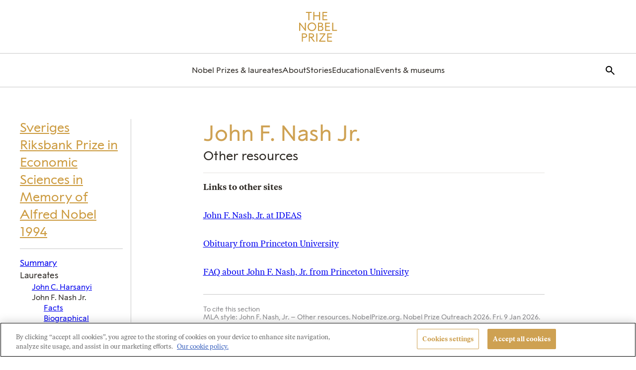

--- FILE ---
content_type: text/html; charset=UTF-8
request_url: https://www.nobelprize.org/prizes/economic-sciences/1994/nash/other-resources/
body_size: 38897
content:
	<!DOCTYPE html>
	<html lang="en-US" class="no-js">
	<head>
		<meta charset="UTF-8"><script type="text/javascript">(window.NREUM||(NREUM={})).init={privacy:{cookies_enabled:true},ajax:{deny_list:["bam.eu01.nr-data.net"]},feature_flags:["soft_nav"],distributed_tracing:{enabled:true}};(window.NREUM||(NREUM={})).loader_config={agentID:"212354677",accountID:"3196970",trustKey:"3196970",xpid:"VwcOV19UCBACVVNRAgUCUlc=",licenseKey:"NRJS-0940f7eaf4cb46e1cfe",applicationID:"212354543",browserID:"212354677"};;/*! For license information please see nr-loader-spa-1.307.0.min.js.LICENSE.txt */
(()=>{var e,t,r={384:(e,t,r)=>{"use strict";r.d(t,{NT:()=>a,US:()=>u,Zm:()=>o,bQ:()=>d,dV:()=>c,pV:()=>l});var n=r(6154),i=r(1863),s=r(1910);const a={beacon:"bam.nr-data.net",errorBeacon:"bam.nr-data.net"};function o(){return n.gm.NREUM||(n.gm.NREUM={}),void 0===n.gm.newrelic&&(n.gm.newrelic=n.gm.NREUM),n.gm.NREUM}function c(){let e=o();return e.o||(e.o={ST:n.gm.setTimeout,SI:n.gm.setImmediate||n.gm.setInterval,CT:n.gm.clearTimeout,XHR:n.gm.XMLHttpRequest,REQ:n.gm.Request,EV:n.gm.Event,PR:n.gm.Promise,MO:n.gm.MutationObserver,FETCH:n.gm.fetch,WS:n.gm.WebSocket},(0,s.i)(...Object.values(e.o))),e}function d(e,t){let r=o();r.initializedAgents??={},t.initializedAt={ms:(0,i.t)(),date:new Date},r.initializedAgents[e]=t}function u(e,t){o()[e]=t}function l(){return function(){let e=o();const t=e.info||{};e.info={beacon:a.beacon,errorBeacon:a.errorBeacon,...t}}(),function(){let e=o();const t=e.init||{};e.init={...t}}(),c(),function(){let e=o();const t=e.loader_config||{};e.loader_config={...t}}(),o()}},782:(e,t,r)=>{"use strict";r.d(t,{T:()=>n});const n=r(860).K7.pageViewTiming},860:(e,t,r)=>{"use strict";r.d(t,{$J:()=>u,K7:()=>c,P3:()=>d,XX:()=>i,Yy:()=>o,df:()=>s,qY:()=>n,v4:()=>a});const n="events",i="jserrors",s="browser/blobs",a="rum",o="browser/logs",c={ajax:"ajax",genericEvents:"generic_events",jserrors:i,logging:"logging",metrics:"metrics",pageAction:"page_action",pageViewEvent:"page_view_event",pageViewTiming:"page_view_timing",sessionReplay:"session_replay",sessionTrace:"session_trace",softNav:"soft_navigations",spa:"spa"},d={[c.pageViewEvent]:1,[c.pageViewTiming]:2,[c.metrics]:3,[c.jserrors]:4,[c.spa]:5,[c.ajax]:6,[c.sessionTrace]:7,[c.softNav]:8,[c.sessionReplay]:9,[c.logging]:10,[c.genericEvents]:11},u={[c.pageViewEvent]:a,[c.pageViewTiming]:n,[c.ajax]:n,[c.spa]:n,[c.softNav]:n,[c.metrics]:i,[c.jserrors]:i,[c.sessionTrace]:s,[c.sessionReplay]:s,[c.logging]:o,[c.genericEvents]:"ins"}},944:(e,t,r)=>{"use strict";r.d(t,{R:()=>i});var n=r(3241);function i(e,t){"function"==typeof console.debug&&(console.debug("New Relic Warning: https://github.com/newrelic/newrelic-browser-agent/blob/main/docs/warning-codes.md#".concat(e),t),(0,n.W)({agentIdentifier:null,drained:null,type:"data",name:"warn",feature:"warn",data:{code:e,secondary:t}}))}},993:(e,t,r)=>{"use strict";r.d(t,{A$:()=>s,ET:()=>a,TZ:()=>o,p_:()=>i});var n=r(860);const i={ERROR:"ERROR",WARN:"WARN",INFO:"INFO",DEBUG:"DEBUG",TRACE:"TRACE"},s={OFF:0,ERROR:1,WARN:2,INFO:3,DEBUG:4,TRACE:5},a="log",o=n.K7.logging},1687:(e,t,r)=>{"use strict";r.d(t,{Ak:()=>d,Ze:()=>h,x3:()=>u});var n=r(3241),i=r(7836),s=r(3606),a=r(860),o=r(2646);const c={};function d(e,t){const r={staged:!1,priority:a.P3[t]||0};l(e),c[e].get(t)||c[e].set(t,r)}function u(e,t){e&&c[e]&&(c[e].get(t)&&c[e].delete(t),p(e,t,!1),c[e].size&&f(e))}function l(e){if(!e)throw new Error("agentIdentifier required");c[e]||(c[e]=new Map)}function h(e="",t="feature",r=!1){if(l(e),!e||!c[e].get(t)||r)return p(e,t);c[e].get(t).staged=!0,f(e)}function f(e){const t=Array.from(c[e]);t.every(([e,t])=>t.staged)&&(t.sort((e,t)=>e[1].priority-t[1].priority),t.forEach(([t])=>{c[e].delete(t),p(e,t)}))}function p(e,t,r=!0){const a=e?i.ee.get(e):i.ee,c=s.i.handlers;if(!a.aborted&&a.backlog&&c){if((0,n.W)({agentIdentifier:e,type:"lifecycle",name:"drain",feature:t}),r){const e=a.backlog[t],r=c[t];if(r){for(let t=0;e&&t<e.length;++t)g(e[t],r);Object.entries(r).forEach(([e,t])=>{Object.values(t||{}).forEach(t=>{t[0]?.on&&t[0]?.context()instanceof o.y&&t[0].on(e,t[1])})})}}a.isolatedBacklog||delete c[t],a.backlog[t]=null,a.emit("drain-"+t,[])}}function g(e,t){var r=e[1];Object.values(t[r]||{}).forEach(t=>{var r=e[0];if(t[0]===r){var n=t[1],i=e[3],s=e[2];n.apply(i,s)}})}},1738:(e,t,r)=>{"use strict";r.d(t,{U:()=>f,Y:()=>h});var n=r(3241),i=r(9908),s=r(1863),a=r(944),o=r(5701),c=r(3969),d=r(8362),u=r(860),l=r(4261);function h(e,t,r,s){const h=s||r;!h||h[e]&&h[e]!==d.d.prototype[e]||(h[e]=function(){(0,i.p)(c.xV,["API/"+e+"/called"],void 0,u.K7.metrics,r.ee),(0,n.W)({agentIdentifier:r.agentIdentifier,drained:!!o.B?.[r.agentIdentifier],type:"data",name:"api",feature:l.Pl+e,data:{}});try{return t.apply(this,arguments)}catch(e){(0,a.R)(23,e)}})}function f(e,t,r,n,a){const o=e.info;null===r?delete o.jsAttributes[t]:o.jsAttributes[t]=r,(a||null===r)&&(0,i.p)(l.Pl+n,[(0,s.t)(),t,r],void 0,"session",e.ee)}},1741:(e,t,r)=>{"use strict";r.d(t,{W:()=>s});var n=r(944),i=r(4261);class s{#e(e,...t){if(this[e]!==s.prototype[e])return this[e](...t);(0,n.R)(35,e)}addPageAction(e,t){return this.#e(i.hG,e,t)}register(e){return this.#e(i.eY,e)}recordCustomEvent(e,t){return this.#e(i.fF,e,t)}setPageViewName(e,t){return this.#e(i.Fw,e,t)}setCustomAttribute(e,t,r){return this.#e(i.cD,e,t,r)}noticeError(e,t){return this.#e(i.o5,e,t)}setUserId(e,t=!1){return this.#e(i.Dl,e,t)}setApplicationVersion(e){return this.#e(i.nb,e)}setErrorHandler(e){return this.#e(i.bt,e)}addRelease(e,t){return this.#e(i.k6,e,t)}log(e,t){return this.#e(i.$9,e,t)}start(){return this.#e(i.d3)}finished(e){return this.#e(i.BL,e)}recordReplay(){return this.#e(i.CH)}pauseReplay(){return this.#e(i.Tb)}addToTrace(e){return this.#e(i.U2,e)}setCurrentRouteName(e){return this.#e(i.PA,e)}interaction(e){return this.#e(i.dT,e)}wrapLogger(e,t,r){return this.#e(i.Wb,e,t,r)}measure(e,t){return this.#e(i.V1,e,t)}consent(e){return this.#e(i.Pv,e)}}},1863:(e,t,r)=>{"use strict";function n(){return Math.floor(performance.now())}r.d(t,{t:()=>n})},1910:(e,t,r)=>{"use strict";r.d(t,{i:()=>s});var n=r(944);const i=new Map;function s(...e){return e.every(e=>{if(i.has(e))return i.get(e);const t="function"==typeof e?e.toString():"",r=t.includes("[native code]"),s=t.includes("nrWrapper");return r||s||(0,n.R)(64,e?.name||t),i.set(e,r),r})}},2555:(e,t,r)=>{"use strict";r.d(t,{D:()=>o,f:()=>a});var n=r(384),i=r(8122);const s={beacon:n.NT.beacon,errorBeacon:n.NT.errorBeacon,licenseKey:void 0,applicationID:void 0,sa:void 0,queueTime:void 0,applicationTime:void 0,ttGuid:void 0,user:void 0,account:void 0,product:void 0,extra:void 0,jsAttributes:{},userAttributes:void 0,atts:void 0,transactionName:void 0,tNamePlain:void 0};function a(e){try{return!!e.licenseKey&&!!e.errorBeacon&&!!e.applicationID}catch(e){return!1}}const o=e=>(0,i.a)(e,s)},2614:(e,t,r)=>{"use strict";r.d(t,{BB:()=>a,H3:()=>n,g:()=>d,iL:()=>c,tS:()=>o,uh:()=>i,wk:()=>s});const n="NRBA",i="SESSION",s=144e5,a=18e5,o={STARTED:"session-started",PAUSE:"session-pause",RESET:"session-reset",RESUME:"session-resume",UPDATE:"session-update"},c={SAME_TAB:"same-tab",CROSS_TAB:"cross-tab"},d={OFF:0,FULL:1,ERROR:2}},2646:(e,t,r)=>{"use strict";r.d(t,{y:()=>n});class n{constructor(e){this.contextId=e}}},2843:(e,t,r)=>{"use strict";r.d(t,{G:()=>s,u:()=>i});var n=r(3878);function i(e,t=!1,r,i){(0,n.DD)("visibilitychange",function(){if(t)return void("hidden"===document.visibilityState&&e());e(document.visibilityState)},r,i)}function s(e,t,r){(0,n.sp)("pagehide",e,t,r)}},3241:(e,t,r)=>{"use strict";r.d(t,{W:()=>s});var n=r(6154);const i="newrelic";function s(e={}){try{n.gm.dispatchEvent(new CustomEvent(i,{detail:e}))}catch(e){}}},3304:(e,t,r)=>{"use strict";r.d(t,{A:()=>s});var n=r(7836);const i=()=>{const e=new WeakSet;return(t,r)=>{if("object"==typeof r&&null!==r){if(e.has(r))return;e.add(r)}return r}};function s(e){try{return JSON.stringify(e,i())??""}catch(e){try{n.ee.emit("internal-error",[e])}catch(e){}return""}}},3333:(e,t,r)=>{"use strict";r.d(t,{$v:()=>u,TZ:()=>n,Xh:()=>c,Zp:()=>i,kd:()=>d,mq:()=>o,nf:()=>a,qN:()=>s});const n=r(860).K7.genericEvents,i=["auxclick","click","copy","keydown","paste","scrollend"],s=["focus","blur"],a=4,o=1e3,c=2e3,d=["PageAction","UserAction","BrowserPerformance"],u={RESOURCES:"experimental.resources",REGISTER:"register"}},3434:(e,t,r)=>{"use strict";r.d(t,{Jt:()=>s,YM:()=>d});var n=r(7836),i=r(5607);const s="nr@original:".concat(i.W),a=50;var o=Object.prototype.hasOwnProperty,c=!1;function d(e,t){return e||(e=n.ee),r.inPlace=function(e,t,n,i,s){n||(n="");const a="-"===n.charAt(0);for(let o=0;o<t.length;o++){const c=t[o],d=e[c];l(d)||(e[c]=r(d,a?c+n:n,i,c,s))}},r.flag=s,r;function r(t,r,n,c,d){return l(t)?t:(r||(r=""),nrWrapper[s]=t,function(e,t,r){if(Object.defineProperty&&Object.keys)try{return Object.keys(e).forEach(function(r){Object.defineProperty(t,r,{get:function(){return e[r]},set:function(t){return e[r]=t,t}})}),t}catch(e){u([e],r)}for(var n in e)o.call(e,n)&&(t[n]=e[n])}(t,nrWrapper,e),nrWrapper);function nrWrapper(){var s,o,l,h;let f;try{o=this,s=[...arguments],l="function"==typeof n?n(s,o):n||{}}catch(t){u([t,"",[s,o,c],l],e)}i(r+"start",[s,o,c],l,d);const p=performance.now();let g;try{return h=t.apply(o,s),g=performance.now(),h}catch(e){throw g=performance.now(),i(r+"err",[s,o,e],l,d),f=e,f}finally{const e=g-p,t={start:p,end:g,duration:e,isLongTask:e>=a,methodName:c,thrownError:f};t.isLongTask&&i("long-task",[t,o],l,d),i(r+"end",[s,o,h],l,d)}}}function i(r,n,i,s){if(!c||t){var a=c;c=!0;try{e.emit(r,n,i,t,s)}catch(t){u([t,r,n,i],e)}c=a}}}function u(e,t){t||(t=n.ee);try{t.emit("internal-error",e)}catch(e){}}function l(e){return!(e&&"function"==typeof e&&e.apply&&!e[s])}},3606:(e,t,r)=>{"use strict";r.d(t,{i:()=>s});var n=r(9908);s.on=a;var i=s.handlers={};function s(e,t,r,s){a(s||n.d,i,e,t,r)}function a(e,t,r,i,s){s||(s="feature"),e||(e=n.d);var a=t[s]=t[s]||{};(a[r]=a[r]||[]).push([e,i])}},3738:(e,t,r)=>{"use strict";r.d(t,{He:()=>i,Kp:()=>o,Lc:()=>d,Rz:()=>u,TZ:()=>n,bD:()=>s,d3:()=>a,jx:()=>l,sl:()=>h,uP:()=>c});const n=r(860).K7.sessionTrace,i="bstResource",s="resource",a="-start",o="-end",c="fn"+a,d="fn"+o,u="pushState",l=1e3,h=3e4},3785:(e,t,r)=>{"use strict";r.d(t,{R:()=>c,b:()=>d});var n=r(9908),i=r(1863),s=r(860),a=r(3969),o=r(993);function c(e,t,r={},c=o.p_.INFO,d=!0,u,l=(0,i.t)()){(0,n.p)(a.xV,["API/logging/".concat(c.toLowerCase(),"/called")],void 0,s.K7.metrics,e),(0,n.p)(o.ET,[l,t,r,c,d,u],void 0,s.K7.logging,e)}function d(e){return"string"==typeof e&&Object.values(o.p_).some(t=>t===e.toUpperCase().trim())}},3878:(e,t,r)=>{"use strict";function n(e,t){return{capture:e,passive:!1,signal:t}}function i(e,t,r=!1,i){window.addEventListener(e,t,n(r,i))}function s(e,t,r=!1,i){document.addEventListener(e,t,n(r,i))}r.d(t,{DD:()=>s,jT:()=>n,sp:()=>i})},3962:(e,t,r)=>{"use strict";r.d(t,{AM:()=>a,O2:()=>l,OV:()=>s,Qu:()=>h,TZ:()=>c,ih:()=>f,pP:()=>o,t1:()=>u,tC:()=>i,wD:()=>d});var n=r(860);const i=["click","keydown","submit"],s="popstate",a="api",o="initialPageLoad",c=n.K7.softNav,d=5e3,u=500,l={INITIAL_PAGE_LOAD:"",ROUTE_CHANGE:1,UNSPECIFIED:2},h={INTERACTION:1,AJAX:2,CUSTOM_END:3,CUSTOM_TRACER:4},f={IP:"in progress",PF:"pending finish",FIN:"finished",CAN:"cancelled"}},3969:(e,t,r)=>{"use strict";r.d(t,{TZ:()=>n,XG:()=>o,rs:()=>i,xV:()=>a,z_:()=>s});const n=r(860).K7.metrics,i="sm",s="cm",a="storeSupportabilityMetrics",o="storeEventMetrics"},4234:(e,t,r)=>{"use strict";r.d(t,{W:()=>s});var n=r(7836),i=r(1687);class s{constructor(e,t){this.agentIdentifier=e,this.ee=n.ee.get(e),this.featureName=t,this.blocked=!1}deregisterDrain(){(0,i.x3)(this.agentIdentifier,this.featureName)}}},4261:(e,t,r)=>{"use strict";r.d(t,{$9:()=>u,BL:()=>c,CH:()=>p,Dl:()=>R,Fw:()=>w,PA:()=>v,Pl:()=>n,Pv:()=>A,Tb:()=>h,U2:()=>a,V1:()=>E,Wb:()=>T,bt:()=>y,cD:()=>b,d3:()=>x,dT:()=>d,eY:()=>g,fF:()=>f,hG:()=>s,hw:()=>i,k6:()=>o,nb:()=>m,o5:()=>l});const n="api-",i=n+"ixn-",s="addPageAction",a="addToTrace",o="addRelease",c="finished",d="interaction",u="log",l="noticeError",h="pauseReplay",f="recordCustomEvent",p="recordReplay",g="register",m="setApplicationVersion",v="setCurrentRouteName",b="setCustomAttribute",y="setErrorHandler",w="setPageViewName",R="setUserId",x="start",T="wrapLogger",E="measure",A="consent"},4387:(e,t,r)=>{"use strict";function n(e={}){return!(!e.id||!e.name)}function i(e){return"string"==typeof e&&e.trim().length<501||"number"==typeof e}function s(e,t){if(2!==t?.harvestEndpointVersion)return{};const r=t.agentRef.runtime.appMetadata.agents[0].entityGuid;return n(e)?{"source.id":e.id,"source.name":e.name,"source.type":e.type,"parent.id":e.parent?.id||r}:{"entity.guid":r,appId:t.agentRef.info.applicationID}}r.d(t,{Ux:()=>s,c7:()=>n,yo:()=>i})},5205:(e,t,r)=>{"use strict";r.d(t,{j:()=>S});var n=r(384),i=r(1741);var s=r(2555),a=r(3333);const o=e=>{if(!e||"string"!=typeof e)return!1;try{document.createDocumentFragment().querySelector(e)}catch{return!1}return!0};var c=r(2614),d=r(944),u=r(8122);const l="[data-nr-mask]",h=e=>(0,u.a)(e,(()=>{const e={feature_flags:[],experimental:{allow_registered_children:!1,resources:!1},mask_selector:"*",block_selector:"[data-nr-block]",mask_input_options:{color:!1,date:!1,"datetime-local":!1,email:!1,month:!1,number:!1,range:!1,search:!1,tel:!1,text:!1,time:!1,url:!1,week:!1,textarea:!1,select:!1,password:!0}};return{ajax:{deny_list:void 0,block_internal:!0,enabled:!0,autoStart:!0},api:{get allow_registered_children(){return e.feature_flags.includes(a.$v.REGISTER)||e.experimental.allow_registered_children},set allow_registered_children(t){e.experimental.allow_registered_children=t},duplicate_registered_data:!1},browser_consent_mode:{enabled:!1},distributed_tracing:{enabled:void 0,exclude_newrelic_header:void 0,cors_use_newrelic_header:void 0,cors_use_tracecontext_headers:void 0,allowed_origins:void 0},get feature_flags(){return e.feature_flags},set feature_flags(t){e.feature_flags=t},generic_events:{enabled:!0,autoStart:!0},harvest:{interval:30},jserrors:{enabled:!0,autoStart:!0},logging:{enabled:!0,autoStart:!0},metrics:{enabled:!0,autoStart:!0},obfuscate:void 0,page_action:{enabled:!0},page_view_event:{enabled:!0,autoStart:!0},page_view_timing:{enabled:!0,autoStart:!0},performance:{capture_marks:!1,capture_measures:!1,capture_detail:!0,resources:{get enabled(){return e.feature_flags.includes(a.$v.RESOURCES)||e.experimental.resources},set enabled(t){e.experimental.resources=t},asset_types:[],first_party_domains:[],ignore_newrelic:!0}},privacy:{cookies_enabled:!0},proxy:{assets:void 0,beacon:void 0},session:{expiresMs:c.wk,inactiveMs:c.BB},session_replay:{autoStart:!0,enabled:!1,preload:!1,sampling_rate:10,error_sampling_rate:100,collect_fonts:!1,inline_images:!1,fix_stylesheets:!0,mask_all_inputs:!0,get mask_text_selector(){return e.mask_selector},set mask_text_selector(t){o(t)?e.mask_selector="".concat(t,",").concat(l):""===t||null===t?e.mask_selector=l:(0,d.R)(5,t)},get block_class(){return"nr-block"},get ignore_class(){return"nr-ignore"},get mask_text_class(){return"nr-mask"},get block_selector(){return e.block_selector},set block_selector(t){o(t)?e.block_selector+=",".concat(t):""!==t&&(0,d.R)(6,t)},get mask_input_options(){return e.mask_input_options},set mask_input_options(t){t&&"object"==typeof t?e.mask_input_options={...t,password:!0}:(0,d.R)(7,t)}},session_trace:{enabled:!0,autoStart:!0},soft_navigations:{enabled:!0,autoStart:!0},spa:{enabled:!0,autoStart:!0},ssl:void 0,user_actions:{enabled:!0,elementAttributes:["id","className","tagName","type"]}}})());var f=r(6154),p=r(9324);let g=0;const m={buildEnv:p.F3,distMethod:p.Xs,version:p.xv,originTime:f.WN},v={consented:!1},b={appMetadata:{},get consented(){return this.session?.state?.consent||v.consented},set consented(e){v.consented=e},customTransaction:void 0,denyList:void 0,disabled:!1,harvester:void 0,isolatedBacklog:!1,isRecording:!1,loaderType:void 0,maxBytes:3e4,obfuscator:void 0,onerror:void 0,ptid:void 0,releaseIds:{},session:void 0,timeKeeper:void 0,registeredEntities:[],jsAttributesMetadata:{bytes:0},get harvestCount(){return++g}},y=e=>{const t=(0,u.a)(e,b),r=Object.keys(m).reduce((e,t)=>(e[t]={value:m[t],writable:!1,configurable:!0,enumerable:!0},e),{});return Object.defineProperties(t,r)};var w=r(5701);const R=e=>{const t=e.startsWith("http");e+="/",r.p=t?e:"https://"+e};var x=r(7836),T=r(3241);const E={accountID:void 0,trustKey:void 0,agentID:void 0,licenseKey:void 0,applicationID:void 0,xpid:void 0},A=e=>(0,u.a)(e,E),_=new Set;function S(e,t={},r,a){let{init:o,info:c,loader_config:d,runtime:u={},exposed:l=!0}=t;if(!c){const e=(0,n.pV)();o=e.init,c=e.info,d=e.loader_config}e.init=h(o||{}),e.loader_config=A(d||{}),c.jsAttributes??={},f.bv&&(c.jsAttributes.isWorker=!0),e.info=(0,s.D)(c);const p=e.init,g=[c.beacon,c.errorBeacon];_.has(e.agentIdentifier)||(p.proxy.assets&&(R(p.proxy.assets),g.push(p.proxy.assets)),p.proxy.beacon&&g.push(p.proxy.beacon),e.beacons=[...g],function(e){const t=(0,n.pV)();Object.getOwnPropertyNames(i.W.prototype).forEach(r=>{const n=i.W.prototype[r];if("function"!=typeof n||"constructor"===n)return;let s=t[r];e[r]&&!1!==e.exposed&&"micro-agent"!==e.runtime?.loaderType&&(t[r]=(...t)=>{const n=e[r](...t);return s?s(...t):n})})}(e),(0,n.US)("activatedFeatures",w.B)),u.denyList=[...p.ajax.deny_list||[],...p.ajax.block_internal?g:[]],u.ptid=e.agentIdentifier,u.loaderType=r,e.runtime=y(u),_.has(e.agentIdentifier)||(e.ee=x.ee.get(e.agentIdentifier),e.exposed=l,(0,T.W)({agentIdentifier:e.agentIdentifier,drained:!!w.B?.[e.agentIdentifier],type:"lifecycle",name:"initialize",feature:void 0,data:e.config})),_.add(e.agentIdentifier)}},5270:(e,t,r)=>{"use strict";r.d(t,{Aw:()=>a,SR:()=>s,rF:()=>o});var n=r(384),i=r(7767);function s(e){return!!(0,n.dV)().o.MO&&(0,i.V)(e)&&!0===e?.session_trace.enabled}function a(e){return!0===e?.session_replay.preload&&s(e)}function o(e,t){try{if("string"==typeof t?.type){if("password"===t.type.toLowerCase())return"*".repeat(e?.length||0);if(void 0!==t?.dataset?.nrUnmask||t?.classList?.contains("nr-unmask"))return e}}catch(e){}return"string"==typeof e?e.replace(/[\S]/g,"*"):"*".repeat(e?.length||0)}},5289:(e,t,r)=>{"use strict";r.d(t,{GG:()=>a,Qr:()=>c,sB:()=>o});var n=r(3878),i=r(6389);function s(){return"undefined"==typeof document||"complete"===document.readyState}function a(e,t){if(s())return e();const r=(0,i.J)(e),a=setInterval(()=>{s()&&(clearInterval(a),r())},500);(0,n.sp)("load",r,t)}function o(e){if(s())return e();(0,n.DD)("DOMContentLoaded",e)}function c(e){if(s())return e();(0,n.sp)("popstate",e)}},5607:(e,t,r)=>{"use strict";r.d(t,{W:()=>n});const n=(0,r(9566).bz)()},5701:(e,t,r)=>{"use strict";r.d(t,{B:()=>s,t:()=>a});var n=r(3241);const i=new Set,s={};function a(e,t){const r=t.agentIdentifier;s[r]??={},e&&"object"==typeof e&&(i.has(r)||(t.ee.emit("rumresp",[e]),s[r]=e,i.add(r),(0,n.W)({agentIdentifier:r,loaded:!0,drained:!0,type:"lifecycle",name:"load",feature:void 0,data:e})))}},6154:(e,t,r)=>{"use strict";r.d(t,{OF:()=>d,RI:()=>i,WN:()=>h,bv:()=>s,eN:()=>f,gm:()=>a,lR:()=>l,m:()=>c,mw:()=>o,sb:()=>u});var n=r(1863);const i="undefined"!=typeof window&&!!window.document,s="undefined"!=typeof WorkerGlobalScope&&("undefined"!=typeof self&&self instanceof WorkerGlobalScope&&self.navigator instanceof WorkerNavigator||"undefined"!=typeof globalThis&&globalThis instanceof WorkerGlobalScope&&globalThis.navigator instanceof WorkerNavigator),a=i?window:"undefined"!=typeof WorkerGlobalScope&&("undefined"!=typeof self&&self instanceof WorkerGlobalScope&&self||"undefined"!=typeof globalThis&&globalThis instanceof WorkerGlobalScope&&globalThis),o=Boolean("hidden"===a?.document?.visibilityState),c=""+a?.location,d=/iPad|iPhone|iPod/.test(a.navigator?.userAgent),u=d&&"undefined"==typeof SharedWorker,l=(()=>{const e=a.navigator?.userAgent?.match(/Firefox[/\s](\d+\.\d+)/);return Array.isArray(e)&&e.length>=2?+e[1]:0})(),h=Date.now()-(0,n.t)(),f=()=>"undefined"!=typeof PerformanceNavigationTiming&&a?.performance?.getEntriesByType("navigation")?.[0]?.responseStart},6344:(e,t,r)=>{"use strict";r.d(t,{BB:()=>u,Qb:()=>l,TZ:()=>i,Ug:()=>a,Vh:()=>s,_s:()=>o,bc:()=>d,yP:()=>c});var n=r(2614);const i=r(860).K7.sessionReplay,s="errorDuringReplay",a=.12,o={DomContentLoaded:0,Load:1,FullSnapshot:2,IncrementalSnapshot:3,Meta:4,Custom:5},c={[n.g.ERROR]:15e3,[n.g.FULL]:3e5,[n.g.OFF]:0},d={RESET:{message:"Session was reset",sm:"Reset"},IMPORT:{message:"Recorder failed to import",sm:"Import"},TOO_MANY:{message:"429: Too Many Requests",sm:"Too-Many"},TOO_BIG:{message:"Payload was too large",sm:"Too-Big"},CROSS_TAB:{message:"Session Entity was set to OFF on another tab",sm:"Cross-Tab"},ENTITLEMENTS:{message:"Session Replay is not allowed and will not be started",sm:"Entitlement"}},u=5e3,l={API:"api",RESUME:"resume",SWITCH_TO_FULL:"switchToFull",INITIALIZE:"initialize",PRELOAD:"preload"}},6389:(e,t,r)=>{"use strict";function n(e,t=500,r={}){const n=r?.leading||!1;let i;return(...r)=>{n&&void 0===i&&(e.apply(this,r),i=setTimeout(()=>{i=clearTimeout(i)},t)),n||(clearTimeout(i),i=setTimeout(()=>{e.apply(this,r)},t))}}function i(e){let t=!1;return(...r)=>{t||(t=!0,e.apply(this,r))}}r.d(t,{J:()=>i,s:()=>n})},6630:(e,t,r)=>{"use strict";r.d(t,{T:()=>n});const n=r(860).K7.pageViewEvent},6774:(e,t,r)=>{"use strict";r.d(t,{T:()=>n});const n=r(860).K7.jserrors},7295:(e,t,r)=>{"use strict";r.d(t,{Xv:()=>a,gX:()=>i,iW:()=>s});var n=[];function i(e){if(!e||s(e))return!1;if(0===n.length)return!0;if("*"===n[0].hostname)return!1;for(var t=0;t<n.length;t++){var r=n[t];if(r.hostname.test(e.hostname)&&r.pathname.test(e.pathname))return!1}return!0}function s(e){return void 0===e.hostname}function a(e){if(n=[],e&&e.length)for(var t=0;t<e.length;t++){let r=e[t];if(!r)continue;if("*"===r)return void(n=[{hostname:"*"}]);0===r.indexOf("http://")?r=r.substring(7):0===r.indexOf("https://")&&(r=r.substring(8));const i=r.indexOf("/");let s,a;i>0?(s=r.substring(0,i),a=r.substring(i)):(s=r,a="*");let[c]=s.split(":");n.push({hostname:o(c),pathname:o(a,!0)})}}function o(e,t=!1){const r=e.replace(/[.+?^${}()|[\]\\]/g,e=>"\\"+e).replace(/\*/g,".*?");return new RegExp((t?"^":"")+r+"$")}},7485:(e,t,r)=>{"use strict";r.d(t,{D:()=>i});var n=r(6154);function i(e){if(0===(e||"").indexOf("data:"))return{protocol:"data"};try{const t=new URL(e,location.href),r={port:t.port,hostname:t.hostname,pathname:t.pathname,search:t.search,protocol:t.protocol.slice(0,t.protocol.indexOf(":")),sameOrigin:t.protocol===n.gm?.location?.protocol&&t.host===n.gm?.location?.host};return r.port&&""!==r.port||("http:"===t.protocol&&(r.port="80"),"https:"===t.protocol&&(r.port="443")),r.pathname&&""!==r.pathname?r.pathname.startsWith("/")||(r.pathname="/".concat(r.pathname)):r.pathname="/",r}catch(e){return{}}}},7699:(e,t,r)=>{"use strict";r.d(t,{It:()=>s,KC:()=>o,No:()=>i,qh:()=>a});var n=r(860);const i=16e3,s=1e6,a="SESSION_ERROR",o={[n.K7.logging]:!0,[n.K7.genericEvents]:!1,[n.K7.jserrors]:!1,[n.K7.ajax]:!1}},7767:(e,t,r)=>{"use strict";r.d(t,{V:()=>i});var n=r(6154);const i=e=>n.RI&&!0===e?.privacy.cookies_enabled},7836:(e,t,r)=>{"use strict";r.d(t,{P:()=>o,ee:()=>c});var n=r(384),i=r(8990),s=r(2646),a=r(5607);const o="nr@context:".concat(a.W),c=function e(t,r){var n={},a={},u={},l=!1;try{l=16===r.length&&d.initializedAgents?.[r]?.runtime.isolatedBacklog}catch(e){}var h={on:p,addEventListener:p,removeEventListener:function(e,t){var r=n[e];if(!r)return;for(var i=0;i<r.length;i++)r[i]===t&&r.splice(i,1)},emit:function(e,r,n,i,s){!1!==s&&(s=!0);if(c.aborted&&!i)return;t&&s&&t.emit(e,r,n);var o=f(n);g(e).forEach(e=>{e.apply(o,r)});var d=v()[a[e]];d&&d.push([h,e,r,o]);return o},get:m,listeners:g,context:f,buffer:function(e,t){const r=v();if(t=t||"feature",h.aborted)return;Object.entries(e||{}).forEach(([e,n])=>{a[n]=t,t in r||(r[t]=[])})},abort:function(){h._aborted=!0,Object.keys(h.backlog).forEach(e=>{delete h.backlog[e]})},isBuffering:function(e){return!!v()[a[e]]},debugId:r,backlog:l?{}:t&&"object"==typeof t.backlog?t.backlog:{},isolatedBacklog:l};return Object.defineProperty(h,"aborted",{get:()=>{let e=h._aborted||!1;return e||(t&&(e=t.aborted),e)}}),h;function f(e){return e&&e instanceof s.y?e:e?(0,i.I)(e,o,()=>new s.y(o)):new s.y(o)}function p(e,t){n[e]=g(e).concat(t)}function g(e){return n[e]||[]}function m(t){return u[t]=u[t]||e(h,t)}function v(){return h.backlog}}(void 0,"globalEE"),d=(0,n.Zm)();d.ee||(d.ee=c)},8122:(e,t,r)=>{"use strict";r.d(t,{a:()=>i});var n=r(944);function i(e,t){try{if(!e||"object"!=typeof e)return(0,n.R)(3);if(!t||"object"!=typeof t)return(0,n.R)(4);const r=Object.create(Object.getPrototypeOf(t),Object.getOwnPropertyDescriptors(t)),s=0===Object.keys(r).length?e:r;for(let a in s)if(void 0!==e[a])try{if(null===e[a]){r[a]=null;continue}Array.isArray(e[a])&&Array.isArray(t[a])?r[a]=Array.from(new Set([...e[a],...t[a]])):"object"==typeof e[a]&&"object"==typeof t[a]?r[a]=i(e[a],t[a]):r[a]=e[a]}catch(e){r[a]||(0,n.R)(1,e)}return r}catch(e){(0,n.R)(2,e)}}},8139:(e,t,r)=>{"use strict";r.d(t,{u:()=>h});var n=r(7836),i=r(3434),s=r(8990),a=r(6154);const o={},c=a.gm.XMLHttpRequest,d="addEventListener",u="removeEventListener",l="nr@wrapped:".concat(n.P);function h(e){var t=function(e){return(e||n.ee).get("events")}(e);if(o[t.debugId]++)return t;o[t.debugId]=1;var r=(0,i.YM)(t,!0);function h(e){r.inPlace(e,[d,u],"-",p)}function p(e,t){return e[1]}return"getPrototypeOf"in Object&&(a.RI&&f(document,h),c&&f(c.prototype,h),f(a.gm,h)),t.on(d+"-start",function(e,t){var n=e[1];if(null!==n&&("function"==typeof n||"object"==typeof n)&&"newrelic"!==e[0]){var i=(0,s.I)(n,l,function(){var e={object:function(){if("function"!=typeof n.handleEvent)return;return n.handleEvent.apply(n,arguments)},function:n}[typeof n];return e?r(e,"fn-",null,e.name||"anonymous"):n});this.wrapped=e[1]=i}}),t.on(u+"-start",function(e){e[1]=this.wrapped||e[1]}),t}function f(e,t,...r){let n=e;for(;"object"==typeof n&&!Object.prototype.hasOwnProperty.call(n,d);)n=Object.getPrototypeOf(n);n&&t(n,...r)}},8362:(e,t,r)=>{"use strict";r.d(t,{d:()=>s});var n=r(9566),i=r(1741);class s extends i.W{agentIdentifier=(0,n.LA)(16)}},8374:(e,t,r)=>{r.nc=(()=>{try{return document?.currentScript?.nonce}catch(e){}return""})()},8990:(e,t,r)=>{"use strict";r.d(t,{I:()=>i});var n=Object.prototype.hasOwnProperty;function i(e,t,r){if(n.call(e,t))return e[t];var i=r();if(Object.defineProperty&&Object.keys)try{return Object.defineProperty(e,t,{value:i,writable:!0,enumerable:!1}),i}catch(e){}return e[t]=i,i}},9300:(e,t,r)=>{"use strict";r.d(t,{T:()=>n});const n=r(860).K7.ajax},9324:(e,t,r)=>{"use strict";r.d(t,{AJ:()=>a,F3:()=>i,Xs:()=>s,Yq:()=>o,xv:()=>n});const n="1.307.0",i="PROD",s="CDN",a="@newrelic/rrweb",o="1.0.1"},9566:(e,t,r)=>{"use strict";r.d(t,{LA:()=>o,ZF:()=>c,bz:()=>a,el:()=>d});var n=r(6154);const i="xxxxxxxx-xxxx-4xxx-yxxx-xxxxxxxxxxxx";function s(e,t){return e?15&e[t]:16*Math.random()|0}function a(){const e=n.gm?.crypto||n.gm?.msCrypto;let t,r=0;return e&&e.getRandomValues&&(t=e.getRandomValues(new Uint8Array(30))),i.split("").map(e=>"x"===e?s(t,r++).toString(16):"y"===e?(3&s()|8).toString(16):e).join("")}function o(e){const t=n.gm?.crypto||n.gm?.msCrypto;let r,i=0;t&&t.getRandomValues&&(r=t.getRandomValues(new Uint8Array(e)));const a=[];for(var o=0;o<e;o++)a.push(s(r,i++).toString(16));return a.join("")}function c(){return o(16)}function d(){return o(32)}},9908:(e,t,r)=>{"use strict";r.d(t,{d:()=>n,p:()=>i});var n=r(7836).ee.get("handle");function i(e,t,r,i,s){s?(s.buffer([e],i),s.emit(e,t,r)):(n.buffer([e],i),n.emit(e,t,r))}}},n={};function i(e){var t=n[e];if(void 0!==t)return t.exports;var s=n[e]={exports:{}};return r[e](s,s.exports,i),s.exports}i.m=r,i.d=(e,t)=>{for(var r in t)i.o(t,r)&&!i.o(e,r)&&Object.defineProperty(e,r,{enumerable:!0,get:t[r]})},i.f={},i.e=e=>Promise.all(Object.keys(i.f).reduce((t,r)=>(i.f[r](e,t),t),[])),i.u=e=>({212:"nr-spa-compressor",249:"nr-spa-recorder",478:"nr-spa"}[e]+"-1.307.0.min.js"),i.o=(e,t)=>Object.prototype.hasOwnProperty.call(e,t),e={},t="NRBA-1.307.0.PROD:",i.l=(r,n,s,a)=>{if(e[r])e[r].push(n);else{var o,c;if(void 0!==s)for(var d=document.getElementsByTagName("script"),u=0;u<d.length;u++){var l=d[u];if(l.getAttribute("src")==r||l.getAttribute("data-webpack")==t+s){o=l;break}}if(!o){c=!0;var h={478:"sha512-bFoj7wd1EcCTt0jkKdFkw+gjDdU092aP1BOVh5n0PjhLNtBCSXj4vpjfIJR8zH8Bn6/XPpFl3gSNOuWVJ98iug==",249:"sha512-FRHQNWDGImhEo7a7lqCuCt6xlBgommnGc+JH2/YGJlngDoH+/3jpT/cyFpwi2M5G6srPVN4wLxrVqskf6KB7bg==",212:"sha512-okml4IaluCF10UG6SWzY+cKPgBNvH2+S5f1FxomzQUHf608N0b9dwoBv/ZFAhJhrdxPgTA4AxlBzwGcjMGIlQQ=="};(o=document.createElement("script")).charset="utf-8",i.nc&&o.setAttribute("nonce",i.nc),o.setAttribute("data-webpack",t+s),o.src=r,0!==o.src.indexOf(window.location.origin+"/")&&(o.crossOrigin="anonymous"),h[a]&&(o.integrity=h[a])}e[r]=[n];var f=(t,n)=>{o.onerror=o.onload=null,clearTimeout(p);var i=e[r];if(delete e[r],o.parentNode&&o.parentNode.removeChild(o),i&&i.forEach(e=>e(n)),t)return t(n)},p=setTimeout(f.bind(null,void 0,{type:"timeout",target:o}),12e4);o.onerror=f.bind(null,o.onerror),o.onload=f.bind(null,o.onload),c&&document.head.appendChild(o)}},i.r=e=>{"undefined"!=typeof Symbol&&Symbol.toStringTag&&Object.defineProperty(e,Symbol.toStringTag,{value:"Module"}),Object.defineProperty(e,"__esModule",{value:!0})},i.p="https://js-agent.newrelic.com/",(()=>{var e={38:0,788:0};i.f.j=(t,r)=>{var n=i.o(e,t)?e[t]:void 0;if(0!==n)if(n)r.push(n[2]);else{var s=new Promise((r,i)=>n=e[t]=[r,i]);r.push(n[2]=s);var a=i.p+i.u(t),o=new Error;i.l(a,r=>{if(i.o(e,t)&&(0!==(n=e[t])&&(e[t]=void 0),n)){var s=r&&("load"===r.type?"missing":r.type),a=r&&r.target&&r.target.src;o.message="Loading chunk "+t+" failed: ("+s+": "+a+")",o.name="ChunkLoadError",o.type=s,o.request=a,n[1](o)}},"chunk-"+t,t)}};var t=(t,r)=>{var n,s,[a,o,c]=r,d=0;if(a.some(t=>0!==e[t])){for(n in o)i.o(o,n)&&(i.m[n]=o[n]);if(c)c(i)}for(t&&t(r);d<a.length;d++)s=a[d],i.o(e,s)&&e[s]&&e[s][0](),e[s]=0},r=self["webpackChunk:NRBA-1.307.0.PROD"]=self["webpackChunk:NRBA-1.307.0.PROD"]||[];r.forEach(t.bind(null,0)),r.push=t.bind(null,r.push.bind(r))})(),(()=>{"use strict";i(8374);var e=i(8362),t=i(860);const r=Object.values(t.K7);var n=i(5205);var s=i(9908),a=i(1863),o=i(4261),c=i(1738);var d=i(1687),u=i(4234),l=i(5289),h=i(6154),f=i(944),p=i(5270),g=i(7767),m=i(6389),v=i(7699);class b extends u.W{constructor(e,t){super(e.agentIdentifier,t),this.agentRef=e,this.abortHandler=void 0,this.featAggregate=void 0,this.loadedSuccessfully=void 0,this.onAggregateImported=new Promise(e=>{this.loadedSuccessfully=e}),this.deferred=Promise.resolve(),!1===e.init[this.featureName].autoStart?this.deferred=new Promise((t,r)=>{this.ee.on("manual-start-all",(0,m.J)(()=>{(0,d.Ak)(e.agentIdentifier,this.featureName),t()}))}):(0,d.Ak)(e.agentIdentifier,t)}importAggregator(e,t,r={}){if(this.featAggregate)return;const n=async()=>{let n;await this.deferred;try{if((0,g.V)(e.init)){const{setupAgentSession:t}=await i.e(478).then(i.bind(i,8766));n=t(e)}}catch(e){(0,f.R)(20,e),this.ee.emit("internal-error",[e]),(0,s.p)(v.qh,[e],void 0,this.featureName,this.ee)}try{if(!this.#t(this.featureName,n,e.init))return(0,d.Ze)(this.agentIdentifier,this.featureName),void this.loadedSuccessfully(!1);const{Aggregate:i}=await t();this.featAggregate=new i(e,r),e.runtime.harvester.initializedAggregates.push(this.featAggregate),this.loadedSuccessfully(!0)}catch(e){(0,f.R)(34,e),this.abortHandler?.(),(0,d.Ze)(this.agentIdentifier,this.featureName,!0),this.loadedSuccessfully(!1),this.ee&&this.ee.abort()}};h.RI?(0,l.GG)(()=>n(),!0):n()}#t(e,r,n){if(this.blocked)return!1;switch(e){case t.K7.sessionReplay:return(0,p.SR)(n)&&!!r;case t.K7.sessionTrace:return!!r;default:return!0}}}var y=i(6630),w=i(2614),R=i(3241);class x extends b{static featureName=y.T;constructor(e){var t;super(e,y.T),this.setupInspectionEvents(e.agentIdentifier),t=e,(0,c.Y)(o.Fw,function(e,r){"string"==typeof e&&("/"!==e.charAt(0)&&(e="/"+e),t.runtime.customTransaction=(r||"http://custom.transaction")+e,(0,s.p)(o.Pl+o.Fw,[(0,a.t)()],void 0,void 0,t.ee))},t),this.importAggregator(e,()=>i.e(478).then(i.bind(i,2467)))}setupInspectionEvents(e){const t=(t,r)=>{t&&(0,R.W)({agentIdentifier:e,timeStamp:t.timeStamp,loaded:"complete"===t.target.readyState,type:"window",name:r,data:t.target.location+""})};(0,l.sB)(e=>{t(e,"DOMContentLoaded")}),(0,l.GG)(e=>{t(e,"load")}),(0,l.Qr)(e=>{t(e,"navigate")}),this.ee.on(w.tS.UPDATE,(t,r)=>{(0,R.W)({agentIdentifier:e,type:"lifecycle",name:"session",data:r})})}}var T=i(384);class E extends e.d{constructor(e){var t;(super(),h.gm)?(this.features={},(0,T.bQ)(this.agentIdentifier,this),this.desiredFeatures=new Set(e.features||[]),this.desiredFeatures.add(x),(0,n.j)(this,e,e.loaderType||"agent"),t=this,(0,c.Y)(o.cD,function(e,r,n=!1){if("string"==typeof e){if(["string","number","boolean"].includes(typeof r)||null===r)return(0,c.U)(t,e,r,o.cD,n);(0,f.R)(40,typeof r)}else(0,f.R)(39,typeof e)},t),function(e){(0,c.Y)(o.Dl,function(t,r=!1){if("string"!=typeof t&&null!==t)return void(0,f.R)(41,typeof t);const n=e.info.jsAttributes["enduser.id"];r&&null!=n&&n!==t?(0,s.p)(o.Pl+"setUserIdAndResetSession",[t],void 0,"session",e.ee):(0,c.U)(e,"enduser.id",t,o.Dl,!0)},e)}(this),function(e){(0,c.Y)(o.nb,function(t){if("string"==typeof t||null===t)return(0,c.U)(e,"application.version",t,o.nb,!1);(0,f.R)(42,typeof t)},e)}(this),function(e){(0,c.Y)(o.d3,function(){e.ee.emit("manual-start-all")},e)}(this),function(e){(0,c.Y)(o.Pv,function(t=!0){if("boolean"==typeof t){if((0,s.p)(o.Pl+o.Pv,[t],void 0,"session",e.ee),e.runtime.consented=t,t){const t=e.features.page_view_event;t.onAggregateImported.then(e=>{const r=t.featAggregate;e&&!r.sentRum&&r.sendRum()})}}else(0,f.R)(65,typeof t)},e)}(this),this.run()):(0,f.R)(21)}get config(){return{info:this.info,init:this.init,loader_config:this.loader_config,runtime:this.runtime}}get api(){return this}run(){try{const e=function(e){const t={};return r.forEach(r=>{t[r]=!!e[r]?.enabled}),t}(this.init),n=[...this.desiredFeatures];n.sort((e,r)=>t.P3[e.featureName]-t.P3[r.featureName]),n.forEach(r=>{if(!e[r.featureName]&&r.featureName!==t.K7.pageViewEvent)return;if(r.featureName===t.K7.spa)return void(0,f.R)(67);const n=function(e){switch(e){case t.K7.ajax:return[t.K7.jserrors];case t.K7.sessionTrace:return[t.K7.ajax,t.K7.pageViewEvent];case t.K7.sessionReplay:return[t.K7.sessionTrace];case t.K7.pageViewTiming:return[t.K7.pageViewEvent];default:return[]}}(r.featureName).filter(e=>!(e in this.features));n.length>0&&(0,f.R)(36,{targetFeature:r.featureName,missingDependencies:n}),this.features[r.featureName]=new r(this)})}catch(e){(0,f.R)(22,e);for(const e in this.features)this.features[e].abortHandler?.();const t=(0,T.Zm)();delete t.initializedAgents[this.agentIdentifier]?.features,delete this.sharedAggregator;return t.ee.get(this.agentIdentifier).abort(),!1}}}var A=i(2843),_=i(782);class S extends b{static featureName=_.T;constructor(e){super(e,_.T),h.RI&&((0,A.u)(()=>(0,s.p)("docHidden",[(0,a.t)()],void 0,_.T,this.ee),!0),(0,A.G)(()=>(0,s.p)("winPagehide",[(0,a.t)()],void 0,_.T,this.ee)),this.importAggregator(e,()=>i.e(478).then(i.bind(i,9917))))}}var O=i(3969);class I extends b{static featureName=O.TZ;constructor(e){super(e,O.TZ),h.RI&&document.addEventListener("securitypolicyviolation",e=>{(0,s.p)(O.xV,["Generic/CSPViolation/Detected"],void 0,this.featureName,this.ee)}),this.importAggregator(e,()=>i.e(478).then(i.bind(i,6555)))}}var N=i(6774),P=i(3878),D=i(3304);class k{constructor(e,t,r,n,i){this.name="UncaughtError",this.message="string"==typeof e?e:(0,D.A)(e),this.sourceURL=t,this.line=r,this.column=n,this.__newrelic=i}}function C(e){return M(e)?e:new k(void 0!==e?.message?e.message:e,e?.filename||e?.sourceURL,e?.lineno||e?.line,e?.colno||e?.col,e?.__newrelic,e?.cause)}function j(e){const t="Unhandled Promise Rejection: ";if(!e?.reason)return;if(M(e.reason)){try{e.reason.message.startsWith(t)||(e.reason.message=t+e.reason.message)}catch(e){}return C(e.reason)}const r=C(e.reason);return(r.message||"").startsWith(t)||(r.message=t+r.message),r}function L(e){if(e.error instanceof SyntaxError&&!/:\d+$/.test(e.error.stack?.trim())){const t=new k(e.message,e.filename,e.lineno,e.colno,e.error.__newrelic,e.cause);return t.name=SyntaxError.name,t}return M(e.error)?e.error:C(e)}function M(e){return e instanceof Error&&!!e.stack}function H(e,r,n,i,o=(0,a.t)()){"string"==typeof e&&(e=new Error(e)),(0,s.p)("err",[e,o,!1,r,n.runtime.isRecording,void 0,i],void 0,t.K7.jserrors,n.ee),(0,s.p)("uaErr",[],void 0,t.K7.genericEvents,n.ee)}var B=i(4387),K=i(993),W=i(3785);function U(e,{customAttributes:t={},level:r=K.p_.INFO}={},n,i,s=(0,a.t)()){(0,W.R)(n.ee,e,t,r,!1,i,s)}function F(e,r,n,i,c=(0,a.t)()){(0,s.p)(o.Pl+o.hG,[c,e,r,i],void 0,t.K7.genericEvents,n.ee)}function V(e,r,n,i,c=(0,a.t)()){const{start:d,end:u,customAttributes:l}=r||{},h={customAttributes:l||{}};if("object"!=typeof h.customAttributes||"string"!=typeof e||0===e.length)return void(0,f.R)(57);const p=(e,t)=>null==e?t:"number"==typeof e?e:e instanceof PerformanceMark?e.startTime:Number.NaN;if(h.start=p(d,0),h.end=p(u,c),Number.isNaN(h.start)||Number.isNaN(h.end))(0,f.R)(57);else{if(h.duration=h.end-h.start,!(h.duration<0))return(0,s.p)(o.Pl+o.V1,[h,e,i],void 0,t.K7.genericEvents,n.ee),h;(0,f.R)(58)}}function G(e,r={},n,i,c=(0,a.t)()){(0,s.p)(o.Pl+o.fF,[c,e,r,i],void 0,t.K7.genericEvents,n.ee)}function z(e){(0,c.Y)(o.eY,function(t){return Y(e,t)},e)}function Y(e,r,n){const i={};(0,f.R)(54,"newrelic.register"),r||={},r.type="MFE",r.licenseKey||=e.info.licenseKey,r.blocked=!1,r.parent=n||{};let o=()=>{};const c=e.runtime.registeredEntities,d=c.find(({metadata:{target:{id:e,name:t}}})=>e===r.id);if(d)return d.metadata.target.name!==r.name&&(d.metadata.target.name=r.name),d;const u=e=>{r.blocked=!0,o=e};e.init.api.allow_registered_children||u((0,m.J)(()=>(0,f.R)(55))),(0,B.c7)(r)||u((0,m.J)(()=>(0,f.R)(48,r))),(0,B.yo)(r.id)&&(0,B.yo)(r.name)||u((0,m.J)(()=>(0,f.R)(48,r)));const l={addPageAction:(t,n={})=>g(F,[t,{...i,...n},e],r),log:(t,n={})=>g(U,[t,{...n,customAttributes:{...i,...n.customAttributes||{}}},e],r),measure:(t,n={})=>g(V,[t,{...n,customAttributes:{...i,...n.customAttributes||{}}},e],r),noticeError:(t,n={})=>g(H,[t,{...i,...n},e],r),register:(t={})=>g(Y,[e,t],l.metadata.target),recordCustomEvent:(t,n={})=>g(G,[t,{...i,...n},e],r),setApplicationVersion:e=>p("application.version",e),setCustomAttribute:(e,t)=>p(e,t),setUserId:e=>p("enduser.id",e),metadata:{customAttributes:i,target:r}},h=()=>(r.blocked&&o(),r.blocked);h()||c.push(l);const p=(e,t)=>{h()||(i[e]=t)},g=(r,n,i)=>{if(h())return;const o=(0,a.t)();(0,s.p)(O.xV,["API/register/".concat(r.name,"/called")],void 0,t.K7.metrics,e.ee);try{return e.init.api.duplicate_registered_data&&"register"!==r.name&&r(...n,void 0,o),r(...n,i,o)}catch(e){(0,f.R)(50,e)}};return l}class Z extends b{static featureName=N.T;constructor(e){var t;super(e,N.T),t=e,(0,c.Y)(o.o5,(e,r)=>H(e,r,t),t),function(e){(0,c.Y)(o.bt,function(t){e.runtime.onerror=t},e)}(e),function(e){let t=0;(0,c.Y)(o.k6,function(e,r){++t>10||(this.runtime.releaseIds[e.slice(-200)]=(""+r).slice(-200))},e)}(e),z(e);try{this.removeOnAbort=new AbortController}catch(e){}this.ee.on("internal-error",(t,r)=>{this.abortHandler&&(0,s.p)("ierr",[C(t),(0,a.t)(),!0,{},e.runtime.isRecording,r],void 0,this.featureName,this.ee)}),h.gm.addEventListener("unhandledrejection",t=>{this.abortHandler&&(0,s.p)("err",[j(t),(0,a.t)(),!1,{unhandledPromiseRejection:1},e.runtime.isRecording],void 0,this.featureName,this.ee)},(0,P.jT)(!1,this.removeOnAbort?.signal)),h.gm.addEventListener("error",t=>{this.abortHandler&&(0,s.p)("err",[L(t),(0,a.t)(),!1,{},e.runtime.isRecording],void 0,this.featureName,this.ee)},(0,P.jT)(!1,this.removeOnAbort?.signal)),this.abortHandler=this.#r,this.importAggregator(e,()=>i.e(478).then(i.bind(i,2176)))}#r(){this.removeOnAbort?.abort(),this.abortHandler=void 0}}var q=i(8990);let X=1;function J(e){const t=typeof e;return!e||"object"!==t&&"function"!==t?-1:e===h.gm?0:(0,q.I)(e,"nr@id",function(){return X++})}function Q(e){if("string"==typeof e&&e.length)return e.length;if("object"==typeof e){if("undefined"!=typeof ArrayBuffer&&e instanceof ArrayBuffer&&e.byteLength)return e.byteLength;if("undefined"!=typeof Blob&&e instanceof Blob&&e.size)return e.size;if(!("undefined"!=typeof FormData&&e instanceof FormData))try{return(0,D.A)(e).length}catch(e){return}}}var ee=i(8139),te=i(7836),re=i(3434);const ne={},ie=["open","send"];function se(e){var t=e||te.ee;const r=function(e){return(e||te.ee).get("xhr")}(t);if(void 0===h.gm.XMLHttpRequest)return r;if(ne[r.debugId]++)return r;ne[r.debugId]=1,(0,ee.u)(t);var n=(0,re.YM)(r),i=h.gm.XMLHttpRequest,s=h.gm.MutationObserver,a=h.gm.Promise,o=h.gm.setInterval,c="readystatechange",d=["onload","onerror","onabort","onloadstart","onloadend","onprogress","ontimeout"],u=[],l=h.gm.XMLHttpRequest=function(e){const t=new i(e),s=r.context(t);try{r.emit("new-xhr",[t],s),t.addEventListener(c,(a=s,function(){var e=this;e.readyState>3&&!a.resolved&&(a.resolved=!0,r.emit("xhr-resolved",[],e)),n.inPlace(e,d,"fn-",y)}),(0,P.jT)(!1))}catch(e){(0,f.R)(15,e);try{r.emit("internal-error",[e])}catch(e){}}var a;return t};function p(e,t){n.inPlace(t,["onreadystatechange"],"fn-",y)}if(function(e,t){for(var r in e)t[r]=e[r]}(i,l),l.prototype=i.prototype,n.inPlace(l.prototype,ie,"-xhr-",y),r.on("send-xhr-start",function(e,t){p(e,t),function(e){u.push(e),s&&(g?g.then(b):o?o(b):(m=-m,v.data=m))}(t)}),r.on("open-xhr-start",p),s){var g=a&&a.resolve();if(!o&&!a){var m=1,v=document.createTextNode(m);new s(b).observe(v,{characterData:!0})}}else t.on("fn-end",function(e){e[0]&&e[0].type===c||b()});function b(){for(var e=0;e<u.length;e++)p(0,u[e]);u.length&&(u=[])}function y(e,t){return t}return r}var ae="fetch-",oe=ae+"body-",ce=["arrayBuffer","blob","json","text","formData"],de=h.gm.Request,ue=h.gm.Response,le="prototype";const he={};function fe(e){const t=function(e){return(e||te.ee).get("fetch")}(e);if(!(de&&ue&&h.gm.fetch))return t;if(he[t.debugId]++)return t;function r(e,r,n){var i=e[r];"function"==typeof i&&(e[r]=function(){var e,r=[...arguments],s={};t.emit(n+"before-start",[r],s),s[te.P]&&s[te.P].dt&&(e=s[te.P].dt);var a=i.apply(this,r);return t.emit(n+"start",[r,e],a),a.then(function(e){return t.emit(n+"end",[null,e],a),e},function(e){throw t.emit(n+"end",[e],a),e})})}return he[t.debugId]=1,ce.forEach(e=>{r(de[le],e,oe),r(ue[le],e,oe)}),r(h.gm,"fetch",ae),t.on(ae+"end",function(e,r){var n=this;if(r){var i=r.headers.get("content-length");null!==i&&(n.rxSize=i),t.emit(ae+"done",[null,r],n)}else t.emit(ae+"done",[e],n)}),t}var pe=i(7485),ge=i(9566);class me{constructor(e){this.agentRef=e}generateTracePayload(e){const t=this.agentRef.loader_config;if(!this.shouldGenerateTrace(e)||!t)return null;var r=(t.accountID||"").toString()||null,n=(t.agentID||"").toString()||null,i=(t.trustKey||"").toString()||null;if(!r||!n)return null;var s=(0,ge.ZF)(),a=(0,ge.el)(),o=Date.now(),c={spanId:s,traceId:a,timestamp:o};return(e.sameOrigin||this.isAllowedOrigin(e)&&this.useTraceContextHeadersForCors())&&(c.traceContextParentHeader=this.generateTraceContextParentHeader(s,a),c.traceContextStateHeader=this.generateTraceContextStateHeader(s,o,r,n,i)),(e.sameOrigin&&!this.excludeNewrelicHeader()||!e.sameOrigin&&this.isAllowedOrigin(e)&&this.useNewrelicHeaderForCors())&&(c.newrelicHeader=this.generateTraceHeader(s,a,o,r,n,i)),c}generateTraceContextParentHeader(e,t){return"00-"+t+"-"+e+"-01"}generateTraceContextStateHeader(e,t,r,n,i){return i+"@nr=0-1-"+r+"-"+n+"-"+e+"----"+t}generateTraceHeader(e,t,r,n,i,s){if(!("function"==typeof h.gm?.btoa))return null;var a={v:[0,1],d:{ty:"Browser",ac:n,ap:i,id:e,tr:t,ti:r}};return s&&n!==s&&(a.d.tk=s),btoa((0,D.A)(a))}shouldGenerateTrace(e){return this.agentRef.init?.distributed_tracing?.enabled&&this.isAllowedOrigin(e)}isAllowedOrigin(e){var t=!1;const r=this.agentRef.init?.distributed_tracing;if(e.sameOrigin)t=!0;else if(r?.allowed_origins instanceof Array)for(var n=0;n<r.allowed_origins.length;n++){var i=(0,pe.D)(r.allowed_origins[n]);if(e.hostname===i.hostname&&e.protocol===i.protocol&&e.port===i.port){t=!0;break}}return t}excludeNewrelicHeader(){var e=this.agentRef.init?.distributed_tracing;return!!e&&!!e.exclude_newrelic_header}useNewrelicHeaderForCors(){var e=this.agentRef.init?.distributed_tracing;return!!e&&!1!==e.cors_use_newrelic_header}useTraceContextHeadersForCors(){var e=this.agentRef.init?.distributed_tracing;return!!e&&!!e.cors_use_tracecontext_headers}}var ve=i(9300),be=i(7295);function ye(e){return"string"==typeof e?e:e instanceof(0,T.dV)().o.REQ?e.url:h.gm?.URL&&e instanceof URL?e.href:void 0}var we=["load","error","abort","timeout"],Re=we.length,xe=(0,T.dV)().o.REQ,Te=(0,T.dV)().o.XHR;const Ee="X-NewRelic-App-Data";class Ae extends b{static featureName=ve.T;constructor(e){super(e,ve.T),this.dt=new me(e),this.handler=(e,t,r,n)=>(0,s.p)(e,t,r,n,this.ee);try{const e={xmlhttprequest:"xhr",fetch:"fetch",beacon:"beacon"};h.gm?.performance?.getEntriesByType("resource").forEach(r=>{if(r.initiatorType in e&&0!==r.responseStatus){const n={status:r.responseStatus},i={rxSize:r.transferSize,duration:Math.floor(r.duration),cbTime:0};_e(n,r.name),this.handler("xhr",[n,i,r.startTime,r.responseEnd,e[r.initiatorType]],void 0,t.K7.ajax)}})}catch(e){}fe(this.ee),se(this.ee),function(e,r,n,i){function o(e){var t=this;t.totalCbs=0,t.called=0,t.cbTime=0,t.end=T,t.ended=!1,t.xhrGuids={},t.lastSize=null,t.loadCaptureCalled=!1,t.params=this.params||{},t.metrics=this.metrics||{},t.latestLongtaskEnd=0,e.addEventListener("load",function(r){E(t,e)},(0,P.jT)(!1)),h.lR||e.addEventListener("progress",function(e){t.lastSize=e.loaded},(0,P.jT)(!1))}function c(e){this.params={method:e[0]},_e(this,e[1]),this.metrics={}}function d(t,r){e.loader_config.xpid&&this.sameOrigin&&r.setRequestHeader("X-NewRelic-ID",e.loader_config.xpid);var n=i.generateTracePayload(this.parsedOrigin);if(n){var s=!1;n.newrelicHeader&&(r.setRequestHeader("newrelic",n.newrelicHeader),s=!0),n.traceContextParentHeader&&(r.setRequestHeader("traceparent",n.traceContextParentHeader),n.traceContextStateHeader&&r.setRequestHeader("tracestate",n.traceContextStateHeader),s=!0),s&&(this.dt=n)}}function u(e,t){var n=this.metrics,i=e[0],s=this;if(n&&i){var o=Q(i);o&&(n.txSize=o)}this.startTime=(0,a.t)(),this.body=i,this.listener=function(e){try{"abort"!==e.type||s.loadCaptureCalled||(s.params.aborted=!0),("load"!==e.type||s.called===s.totalCbs&&(s.onloadCalled||"function"!=typeof t.onload)&&"function"==typeof s.end)&&s.end(t)}catch(e){try{r.emit("internal-error",[e])}catch(e){}}};for(var c=0;c<Re;c++)t.addEventListener(we[c],this.listener,(0,P.jT)(!1))}function l(e,t,r){this.cbTime+=e,t?this.onloadCalled=!0:this.called+=1,this.called!==this.totalCbs||!this.onloadCalled&&"function"==typeof r.onload||"function"!=typeof this.end||this.end(r)}function f(e,t){var r=""+J(e)+!!t;this.xhrGuids&&!this.xhrGuids[r]&&(this.xhrGuids[r]=!0,this.totalCbs+=1)}function p(e,t){var r=""+J(e)+!!t;this.xhrGuids&&this.xhrGuids[r]&&(delete this.xhrGuids[r],this.totalCbs-=1)}function g(){this.endTime=(0,a.t)()}function m(e,t){t instanceof Te&&"load"===e[0]&&r.emit("xhr-load-added",[e[1],e[2]],t)}function v(e,t){t instanceof Te&&"load"===e[0]&&r.emit("xhr-load-removed",[e[1],e[2]],t)}function b(e,t,r){t instanceof Te&&("onload"===r&&(this.onload=!0),("load"===(e[0]&&e[0].type)||this.onload)&&(this.xhrCbStart=(0,a.t)()))}function y(e,t){this.xhrCbStart&&r.emit("xhr-cb-time",[(0,a.t)()-this.xhrCbStart,this.onload,t],t)}function w(e){var t,r=e[1]||{};if("string"==typeof e[0]?0===(t=e[0]).length&&h.RI&&(t=""+h.gm.location.href):e[0]&&e[0].url?t=e[0].url:h.gm?.URL&&e[0]&&e[0]instanceof URL?t=e[0].href:"function"==typeof e[0].toString&&(t=e[0].toString()),"string"==typeof t&&0!==t.length){t&&(this.parsedOrigin=(0,pe.D)(t),this.sameOrigin=this.parsedOrigin.sameOrigin);var n=i.generateTracePayload(this.parsedOrigin);if(n&&(n.newrelicHeader||n.traceContextParentHeader))if(e[0]&&e[0].headers)o(e[0].headers,n)&&(this.dt=n);else{var s={};for(var a in r)s[a]=r[a];s.headers=new Headers(r.headers||{}),o(s.headers,n)&&(this.dt=n),e.length>1?e[1]=s:e.push(s)}}function o(e,t){var r=!1;return t.newrelicHeader&&(e.set("newrelic",t.newrelicHeader),r=!0),t.traceContextParentHeader&&(e.set("traceparent",t.traceContextParentHeader),t.traceContextStateHeader&&e.set("tracestate",t.traceContextStateHeader),r=!0),r}}function R(e,t){this.params={},this.metrics={},this.startTime=(0,a.t)(),this.dt=t,e.length>=1&&(this.target=e[0]),e.length>=2&&(this.opts=e[1]);var r=this.opts||{},n=this.target;_e(this,ye(n));var i=(""+(n&&n instanceof xe&&n.method||r.method||"GET")).toUpperCase();this.params.method=i,this.body=r.body,this.txSize=Q(r.body)||0}function x(e,r){if(this.endTime=(0,a.t)(),this.params||(this.params={}),(0,be.iW)(this.params))return;let i;this.params.status=r?r.status:0,"string"==typeof this.rxSize&&this.rxSize.length>0&&(i=+this.rxSize);const s={txSize:this.txSize,rxSize:i,duration:(0,a.t)()-this.startTime};n("xhr",[this.params,s,this.startTime,this.endTime,"fetch"],this,t.K7.ajax)}function T(e){const r=this.params,i=this.metrics;if(!this.ended){this.ended=!0;for(let t=0;t<Re;t++)e.removeEventListener(we[t],this.listener,!1);r.aborted||(0,be.iW)(r)||(i.duration=(0,a.t)()-this.startTime,this.loadCaptureCalled||4!==e.readyState?null==r.status&&(r.status=0):E(this,e),i.cbTime=this.cbTime,n("xhr",[r,i,this.startTime,this.endTime,"xhr"],this,t.K7.ajax))}}function E(e,n){e.params.status=n.status;var i=function(e,t){var r=e.responseType;return"json"===r&&null!==t?t:"arraybuffer"===r||"blob"===r||"json"===r?Q(e.response):"text"===r||""===r||void 0===r?Q(e.responseText):void 0}(n,e.lastSize);if(i&&(e.metrics.rxSize=i),e.sameOrigin&&n.getAllResponseHeaders().indexOf(Ee)>=0){var a=n.getResponseHeader(Ee);a&&((0,s.p)(O.rs,["Ajax/CrossApplicationTracing/Header/Seen"],void 0,t.K7.metrics,r),e.params.cat=a.split(", ").pop())}e.loadCaptureCalled=!0}r.on("new-xhr",o),r.on("open-xhr-start",c),r.on("open-xhr-end",d),r.on("send-xhr-start",u),r.on("xhr-cb-time",l),r.on("xhr-load-added",f),r.on("xhr-load-removed",p),r.on("xhr-resolved",g),r.on("addEventListener-end",m),r.on("removeEventListener-end",v),r.on("fn-end",y),r.on("fetch-before-start",w),r.on("fetch-start",R),r.on("fn-start",b),r.on("fetch-done",x)}(e,this.ee,this.handler,this.dt),this.importAggregator(e,()=>i.e(478).then(i.bind(i,3845)))}}function _e(e,t){var r=(0,pe.D)(t),n=e.params||e;n.hostname=r.hostname,n.port=r.port,n.protocol=r.protocol,n.host=r.hostname+":"+r.port,n.pathname=r.pathname,e.parsedOrigin=r,e.sameOrigin=r.sameOrigin}const Se={},Oe=["pushState","replaceState"];function Ie(e){const t=function(e){return(e||te.ee).get("history")}(e);return!h.RI||Se[t.debugId]++||(Se[t.debugId]=1,(0,re.YM)(t).inPlace(window.history,Oe,"-")),t}var Ne=i(3738);function Pe(e){(0,c.Y)(o.BL,function(r=Date.now()){const n=r-h.WN;n<0&&(0,f.R)(62,r),(0,s.p)(O.XG,[o.BL,{time:n}],void 0,t.K7.metrics,e.ee),e.addToTrace({name:o.BL,start:r,origin:"nr"}),(0,s.p)(o.Pl+o.hG,[n,o.BL],void 0,t.K7.genericEvents,e.ee)},e)}const{He:De,bD:ke,d3:Ce,Kp:je,TZ:Le,Lc:Me,uP:He,Rz:Be}=Ne;class Ke extends b{static featureName=Le;constructor(e){var r;super(e,Le),r=e,(0,c.Y)(o.U2,function(e){if(!(e&&"object"==typeof e&&e.name&&e.start))return;const n={n:e.name,s:e.start-h.WN,e:(e.end||e.start)-h.WN,o:e.origin||"",t:"api"};n.s<0||n.e<0||n.e<n.s?(0,f.R)(61,{start:n.s,end:n.e}):(0,s.p)("bstApi",[n],void 0,t.K7.sessionTrace,r.ee)},r),Pe(e);if(!(0,g.V)(e.init))return void this.deregisterDrain();const n=this.ee;let d;Ie(n),this.eventsEE=(0,ee.u)(n),this.eventsEE.on(He,function(e,t){this.bstStart=(0,a.t)()}),this.eventsEE.on(Me,function(e,r){(0,s.p)("bst",[e[0],r,this.bstStart,(0,a.t)()],void 0,t.K7.sessionTrace,n)}),n.on(Be+Ce,function(e){this.time=(0,a.t)(),this.startPath=location.pathname+location.hash}),n.on(Be+je,function(e){(0,s.p)("bstHist",[location.pathname+location.hash,this.startPath,this.time],void 0,t.K7.sessionTrace,n)});try{d=new PerformanceObserver(e=>{const r=e.getEntries();(0,s.p)(De,[r],void 0,t.K7.sessionTrace,n)}),d.observe({type:ke,buffered:!0})}catch(e){}this.importAggregator(e,()=>i.e(478).then(i.bind(i,6974)),{resourceObserver:d})}}var We=i(6344);class Ue extends b{static featureName=We.TZ;#n;recorder;constructor(e){var r;let n;super(e,We.TZ),r=e,(0,c.Y)(o.CH,function(){(0,s.p)(o.CH,[],void 0,t.K7.sessionReplay,r.ee)},r),function(e){(0,c.Y)(o.Tb,function(){(0,s.p)(o.Tb,[],void 0,t.K7.sessionReplay,e.ee)},e)}(e);try{n=JSON.parse(localStorage.getItem("".concat(w.H3,"_").concat(w.uh)))}catch(e){}(0,p.SR)(e.init)&&this.ee.on(o.CH,()=>this.#i()),this.#s(n)&&this.importRecorder().then(e=>{e.startRecording(We.Qb.PRELOAD,n?.sessionReplayMode)}),this.importAggregator(this.agentRef,()=>i.e(478).then(i.bind(i,6167)),this),this.ee.on("err",e=>{this.blocked||this.agentRef.runtime.isRecording&&(this.errorNoticed=!0,(0,s.p)(We.Vh,[e],void 0,this.featureName,this.ee))})}#s(e){return e&&(e.sessionReplayMode===w.g.FULL||e.sessionReplayMode===w.g.ERROR)||(0,p.Aw)(this.agentRef.init)}importRecorder(){return this.recorder?Promise.resolve(this.recorder):(this.#n??=Promise.all([i.e(478),i.e(249)]).then(i.bind(i,4866)).then(({Recorder:e})=>(this.recorder=new e(this),this.recorder)).catch(e=>{throw this.ee.emit("internal-error",[e]),this.blocked=!0,e}),this.#n)}#i(){this.blocked||(this.featAggregate?this.featAggregate.mode!==w.g.FULL&&this.featAggregate.initializeRecording(w.g.FULL,!0,We.Qb.API):this.importRecorder().then(()=>{this.recorder.startRecording(We.Qb.API,w.g.FULL)}))}}var Fe=i(3962);class Ve extends b{static featureName=Fe.TZ;constructor(e){if(super(e,Fe.TZ),function(e){const r=e.ee.get("tracer");function n(){}(0,c.Y)(o.dT,function(e){return(new n).get("object"==typeof e?e:{})},e);const i=n.prototype={createTracer:function(n,i){var o={},c=this,d="function"==typeof i;return(0,s.p)(O.xV,["API/createTracer/called"],void 0,t.K7.metrics,e.ee),function(){if(r.emit((d?"":"no-")+"fn-start",[(0,a.t)(),c,d],o),d)try{return i.apply(this,arguments)}catch(e){const t="string"==typeof e?new Error(e):e;throw r.emit("fn-err",[arguments,this,t],o),t}finally{r.emit("fn-end",[(0,a.t)()],o)}}}};["actionText","setName","setAttribute","save","ignore","onEnd","getContext","end","get"].forEach(r=>{c.Y.apply(this,[r,function(){return(0,s.p)(o.hw+r,[performance.now(),...arguments],this,t.K7.softNav,e.ee),this},e,i])}),(0,c.Y)(o.PA,function(){(0,s.p)(o.hw+"routeName",[performance.now(),...arguments],void 0,t.K7.softNav,e.ee)},e)}(e),!h.RI||!(0,T.dV)().o.MO)return;const r=Ie(this.ee);try{this.removeOnAbort=new AbortController}catch(e){}Fe.tC.forEach(e=>{(0,P.sp)(e,e=>{l(e)},!0,this.removeOnAbort?.signal)});const n=()=>(0,s.p)("newURL",[(0,a.t)(),""+window.location],void 0,this.featureName,this.ee);r.on("pushState-end",n),r.on("replaceState-end",n),(0,P.sp)(Fe.OV,e=>{l(e),(0,s.p)("newURL",[e.timeStamp,""+window.location],void 0,this.featureName,this.ee)},!0,this.removeOnAbort?.signal);let d=!1;const u=new((0,T.dV)().o.MO)((e,t)=>{d||(d=!0,requestAnimationFrame(()=>{(0,s.p)("newDom",[(0,a.t)()],void 0,this.featureName,this.ee),d=!1}))}),l=(0,m.s)(e=>{"loading"!==document.readyState&&((0,s.p)("newUIEvent",[e],void 0,this.featureName,this.ee),u.observe(document.body,{attributes:!0,childList:!0,subtree:!0,characterData:!0}))},100,{leading:!0});this.abortHandler=function(){this.removeOnAbort?.abort(),u.disconnect(),this.abortHandler=void 0},this.importAggregator(e,()=>i.e(478).then(i.bind(i,4393)),{domObserver:u})}}var Ge=i(3333);const ze={},Ye=new Set;function Ze(e){return"string"==typeof e?{type:"string",size:(new TextEncoder).encode(e).length}:e instanceof ArrayBuffer?{type:"ArrayBuffer",size:e.byteLength}:e instanceof Blob?{type:"Blob",size:e.size}:e instanceof DataView?{type:"DataView",size:e.byteLength}:ArrayBuffer.isView(e)?{type:"TypedArray",size:e.byteLength}:{type:"unknown",size:0}}class qe{constructor(e,t){this.timestamp=(0,a.t)(),this.currentUrl=window.location.href,this.socketId=(0,ge.LA)(8),this.requestedUrl=e,this.requestedProtocols=Array.isArray(t)?t.join(","):t||"",this.openedAt=void 0,this.protocol=void 0,this.extensions=void 0,this.binaryType=void 0,this.messageOrigin=void 0,this.messageCount=void 0,this.messageBytes=void 0,this.messageBytesMin=void 0,this.messageBytesMax=void 0,this.messageTypes=void 0,this.sendCount=void 0,this.sendBytes=void 0,this.sendBytesMin=void 0,this.sendBytesMax=void 0,this.sendTypes=void 0,this.closedAt=void 0,this.closeCode=void 0,this.closeReason=void 0,this.closeWasClean=void 0,this.connectedDuration=void 0,this.hasErrors=void 0}}class Xe extends b{static featureName=Ge.TZ;constructor(e){super(e,Ge.TZ);const r=e.init.feature_flags.includes("websockets"),n=[e.init.page_action.enabled,e.init.performance.capture_marks,e.init.performance.capture_measures,e.init.performance.resources.enabled,e.init.user_actions.enabled,r];var d;let u,l;if(d=e,(0,c.Y)(o.hG,(e,t)=>F(e,t,d),d),function(e){(0,c.Y)(o.fF,(t,r)=>G(t,r,e),e)}(e),Pe(e),z(e),function(e){(0,c.Y)(o.V1,(t,r)=>V(t,r,e),e)}(e),r&&(l=function(e){if(!(0,T.dV)().o.WS)return e;const t=e.get("websockets");if(ze[t.debugId]++)return t;ze[t.debugId]=1,(0,A.G)(()=>{const e=(0,a.t)();Ye.forEach(r=>{r.nrData.closedAt=e,r.nrData.closeCode=1001,r.nrData.closeReason="Page navigating away",r.nrData.closeWasClean=!1,r.nrData.openedAt&&(r.nrData.connectedDuration=e-r.nrData.openedAt),t.emit("ws",[r.nrData],r)})});class r extends WebSocket{static name="WebSocket";static toString(){return"function WebSocket() { [native code] }"}toString(){return"[object WebSocket]"}get[Symbol.toStringTag](){return r.name}#a(e){(e.__newrelic??={}).socketId=this.nrData.socketId,this.nrData.hasErrors??=!0}constructor(...e){super(...e),this.nrData=new qe(e[0],e[1]),this.addEventListener("open",()=>{this.nrData.openedAt=(0,a.t)(),["protocol","extensions","binaryType"].forEach(e=>{this.nrData[e]=this[e]}),Ye.add(this)}),this.addEventListener("message",e=>{const{type:t,size:r}=Ze(e.data);this.nrData.messageOrigin??=e.origin,this.nrData.messageCount=(this.nrData.messageCount??0)+1,this.nrData.messageBytes=(this.nrData.messageBytes??0)+r,this.nrData.messageBytesMin=Math.min(this.nrData.messageBytesMin??1/0,r),this.nrData.messageBytesMax=Math.max(this.nrData.messageBytesMax??0,r),(this.nrData.messageTypes??"").includes(t)||(this.nrData.messageTypes=this.nrData.messageTypes?"".concat(this.nrData.messageTypes,",").concat(t):t)}),this.addEventListener("close",e=>{this.nrData.closedAt=(0,a.t)(),this.nrData.closeCode=e.code,this.nrData.closeReason=e.reason,this.nrData.closeWasClean=e.wasClean,this.nrData.connectedDuration=this.nrData.closedAt-this.nrData.openedAt,Ye.delete(this),t.emit("ws",[this.nrData],this)})}addEventListener(e,t,...r){const n=this,i="function"==typeof t?function(...e){try{return t.apply(this,e)}catch(e){throw n.#a(e),e}}:t?.handleEvent?{handleEvent:function(...e){try{return t.handleEvent.apply(t,e)}catch(e){throw n.#a(e),e}}}:t;return super.addEventListener(e,i,...r)}send(e){if(this.readyState===WebSocket.OPEN){const{type:t,size:r}=Ze(e);this.nrData.sendCount=(this.nrData.sendCount??0)+1,this.nrData.sendBytes=(this.nrData.sendBytes??0)+r,this.nrData.sendBytesMin=Math.min(this.nrData.sendBytesMin??1/0,r),this.nrData.sendBytesMax=Math.max(this.nrData.sendBytesMax??0,r),(this.nrData.sendTypes??"").includes(t)||(this.nrData.sendTypes=this.nrData.sendTypes?"".concat(this.nrData.sendTypes,",").concat(t):t)}try{return super.send(e)}catch(e){throw this.#a(e),e}}close(...e){try{super.close(...e)}catch(e){throw this.#a(e),e}}}return h.gm.WebSocket=r,t}(this.ee)),h.RI){if(fe(this.ee),se(this.ee),u=Ie(this.ee),e.init.user_actions.enabled){function f(t){const r=(0,pe.D)(t);return e.beacons.includes(r.hostname+":"+r.port)}function p(){u.emit("navChange")}Ge.Zp.forEach(e=>(0,P.sp)(e,e=>(0,s.p)("ua",[e],void 0,this.featureName,this.ee),!0)),Ge.qN.forEach(e=>{const t=(0,m.s)(e=>{(0,s.p)("ua",[e],void 0,this.featureName,this.ee)},500,{leading:!0});(0,P.sp)(e,t)}),h.gm.addEventListener("error",()=>{(0,s.p)("uaErr",[],void 0,t.K7.genericEvents,this.ee)},(0,P.jT)(!1,this.removeOnAbort?.signal)),this.ee.on("open-xhr-start",(e,r)=>{f(e[1])||r.addEventListener("readystatechange",()=>{2===r.readyState&&(0,s.p)("uaXhr",[],void 0,t.K7.genericEvents,this.ee)})}),this.ee.on("fetch-start",e=>{e.length>=1&&!f(ye(e[0]))&&(0,s.p)("uaXhr",[],void 0,t.K7.genericEvents,this.ee)}),u.on("pushState-end",p),u.on("replaceState-end",p),window.addEventListener("hashchange",p,(0,P.jT)(!0,this.removeOnAbort?.signal)),window.addEventListener("popstate",p,(0,P.jT)(!0,this.removeOnAbort?.signal))}if(e.init.performance.resources.enabled&&h.gm.PerformanceObserver?.supportedEntryTypes.includes("resource")){new PerformanceObserver(e=>{e.getEntries().forEach(e=>{(0,s.p)("browserPerformance.resource",[e],void 0,this.featureName,this.ee)})}).observe({type:"resource",buffered:!0})}}r&&l.on("ws",e=>{(0,s.p)("ws-complete",[e],void 0,this.featureName,this.ee)});try{this.removeOnAbort=new AbortController}catch(g){}this.abortHandler=()=>{this.removeOnAbort?.abort(),this.abortHandler=void 0},n.some(e=>e)?this.importAggregator(e,()=>i.e(478).then(i.bind(i,8019))):this.deregisterDrain()}}var Je=i(2646);const Qe=new Map;function $e(e,t,r,n,i=!0){if("object"!=typeof t||!t||"string"!=typeof r||!r||"function"!=typeof t[r])return(0,f.R)(29);const s=function(e){return(e||te.ee).get("logger")}(e),a=(0,re.YM)(s),o=new Je.y(te.P);o.level=n.level,o.customAttributes=n.customAttributes,o.autoCaptured=i;const c=t[r]?.[re.Jt]||t[r];return Qe.set(c,o),a.inPlace(t,[r],"wrap-logger-",()=>Qe.get(c)),s}var et=i(1910);class tt extends b{static featureName=K.TZ;constructor(e){var t;super(e,K.TZ),t=e,(0,c.Y)(o.$9,(e,r)=>U(e,r,t),t),function(e){(0,c.Y)(o.Wb,(t,r,{customAttributes:n={},level:i=K.p_.INFO}={})=>{$e(e.ee,t,r,{customAttributes:n,level:i},!1)},e)}(e),z(e);const r=this.ee;["log","error","warn","info","debug","trace"].forEach(e=>{(0,et.i)(h.gm.console[e]),$e(r,h.gm.console,e,{level:"log"===e?"info":e})}),this.ee.on("wrap-logger-end",function([e]){const{level:t,customAttributes:n,autoCaptured:i}=this;(0,W.R)(r,e,n,t,i)}),this.importAggregator(e,()=>i.e(478).then(i.bind(i,5288)))}}new E({features:[Ae,x,S,Ke,Ue,I,Z,Xe,tt,Ve],loaderType:"spa"})})()})();</script>
		<meta name="viewport" content="width=device-width, initial-scale=1" />
		<link rel="profile" href="http://gmpg.org/xfn/11">
		<script>(function(html){html.className = html.className.replace(/\bno-js\b/,'js')})(document.documentElement);</script>
<meta name='robots' content='index, follow, max-image-preview:large, max-snippet:-1, max-video-preview:-1' />
	<style>img:is([sizes="auto" i], [sizes^="auto," i]) { contain-intrinsic-size: 3000px 1500px }</style>
	
	<!-- This site is optimized with the Yoast SEO plugin v26.7 - https://yoast.com/wordpress/plugins/seo/ -->
	<title>John F. Nash, Jr. &#8211; Other resources - NobelPrize.org</title>
	<meta property="og:locale" content="en_US" />
	<meta property="og:type" content="website" />
	<meta property="og:site_name" content="NobelPrize.org" />
	<meta name="twitter:card" content="summary_large_image" />
	<script type="application/ld+json" class="yoast-schema-graph">{"@context":"https://schema.org","@graph":[{"@type":"WebSite","@id":"https://www.nobelprize.org/#website","url":"https://www.nobelprize.org/","name":"NobelPrize.org","description":"The official website of the Nobel Prize","potentialAction":[{"@type":"SearchAction","target":{"@type":"EntryPoint","urlTemplate":"https://www.nobelprize.org/?s={search_term_string}"},"query-input":{"@type":"PropertyValueSpecification","valueRequired":true,"valueName":"search_term_string"}}],"inLanguage":"en-US"}]}</script>
	<!-- / Yoast SEO plugin. -->


<link rel='dns-prefetch' href='//www.nobelprize.org' />
<link rel='dns-prefetch' href='//stats.wp.com' />
<link rel='stylesheet' id='wp-block-library-css' href='https://www.nobelprize.org/wp-includes/css/dist/block-library/style.min.css?ver=6.8.3' type='text/css' media='all' />
<link rel='stylesheet' id='mediaelement-css' href='https://www.nobelprize.org/wp-includes/js/mediaelement/mediaelementplayer-legacy.min.css?ver=4.2.17' type='text/css' media='all' />
<link rel='stylesheet' id='wp-mediaelement-css' href='https://www.nobelprize.org/wp-includes/js/mediaelement/wp-mediaelement.min.css?ver=6.8.3' type='text/css' media='all' />
<style id='jetpack-sharing-buttons-style-inline-css' type='text/css'>
.jetpack-sharing-buttons__services-list{display:flex;flex-direction:row;flex-wrap:wrap;gap:0;list-style-type:none;margin:5px;padding:0}.jetpack-sharing-buttons__services-list.has-small-icon-size{font-size:12px}.jetpack-sharing-buttons__services-list.has-normal-icon-size{font-size:16px}.jetpack-sharing-buttons__services-list.has-large-icon-size{font-size:24px}.jetpack-sharing-buttons__services-list.has-huge-icon-size{font-size:36px}@media print{.jetpack-sharing-buttons__services-list{display:none!important}}.editor-styles-wrapper .wp-block-jetpack-sharing-buttons{gap:0;padding-inline-start:0}ul.jetpack-sharing-buttons__services-list.has-background{padding:1.25em 2.375em}
</style>
<style id='global-styles-inline-css' type='text/css'>
:root{--wp--preset--aspect-ratio--square: 1;--wp--preset--aspect-ratio--4-3: 4/3;--wp--preset--aspect-ratio--3-4: 3/4;--wp--preset--aspect-ratio--3-2: 3/2;--wp--preset--aspect-ratio--2-3: 2/3;--wp--preset--aspect-ratio--16-9: 16/9;--wp--preset--aspect-ratio--9-16: 9/16;--wp--preset--color--black: #2e2a25;--wp--preset--color--cyan-bluish-gray: #abb8c3;--wp--preset--color--white: #ffffff;--wp--preset--color--pale-pink: #f78da7;--wp--preset--color--vivid-red: #cf2e2e;--wp--preset--color--luminous-vivid-orange: #ff6900;--wp--preset--color--luminous-vivid-amber: #fcb900;--wp--preset--color--light-green-cyan: #7bdcb5;--wp--preset--color--vivid-green-cyan: #00d084;--wp--preset--color--pale-cyan-blue: #8ed1fc;--wp--preset--color--vivid-cyan-blue: #0693e3;--wp--preset--color--vivid-purple: #9b51e0;--wp--preset--color--black-400: #969492;--wp--preset--color--grey-500: #8a8a8d;--wp--preset--color--grey-400: #c8c8c8;--wp--preset--color--grey-100: #f1f1f1;--wp--preset--color--nobel-gold: #cc9b40;--wp--preset--color--nobel-pale: #f2f0ee;--wp--preset--color--nobel-smoke: #f9f5ed;--wp--preset--color--blue-700: #004b87;--wp--preset--color--blue-500: #3880c3;--wp--preset--color--blue-400: #a0c5d8;--wp--preset--color--blue-300: #c2ced9;--wp--preset--color--blue-100: #ebf2f8;--wp--preset--color--red: #bc1836;--wp--preset--color--green-100: #eaefed;--wp--preset--gradient--vivid-cyan-blue-to-vivid-purple: linear-gradient(135deg,rgba(6,147,227,1) 0%,rgb(155,81,224) 100%);--wp--preset--gradient--light-green-cyan-to-vivid-green-cyan: linear-gradient(135deg,rgb(122,220,180) 0%,rgb(0,208,130) 100%);--wp--preset--gradient--luminous-vivid-amber-to-luminous-vivid-orange: linear-gradient(135deg,rgba(252,185,0,1) 0%,rgba(255,105,0,1) 100%);--wp--preset--gradient--luminous-vivid-orange-to-vivid-red: linear-gradient(135deg,rgba(255,105,0,1) 0%,rgb(207,46,46) 100%);--wp--preset--gradient--very-light-gray-to-cyan-bluish-gray: linear-gradient(135deg,rgb(238,238,238) 0%,rgb(169,184,195) 100%);--wp--preset--gradient--cool-to-warm-spectrum: linear-gradient(135deg,rgb(74,234,220) 0%,rgb(151,120,209) 20%,rgb(207,42,186) 40%,rgb(238,44,130) 60%,rgb(251,105,98) 80%,rgb(254,248,76) 100%);--wp--preset--gradient--blush-light-purple: linear-gradient(135deg,rgb(255,206,236) 0%,rgb(152,150,240) 100%);--wp--preset--gradient--blush-bordeaux: linear-gradient(135deg,rgb(254,205,165) 0%,rgb(254,45,45) 50%,rgb(107,0,62) 100%);--wp--preset--gradient--luminous-dusk: linear-gradient(135deg,rgb(255,203,112) 0%,rgb(199,81,192) 50%,rgb(65,88,208) 100%);--wp--preset--gradient--pale-ocean: linear-gradient(135deg,rgb(255,245,203) 0%,rgb(182,227,212) 50%,rgb(51,167,181) 100%);--wp--preset--gradient--electric-grass: linear-gradient(135deg,rgb(202,248,128) 0%,rgb(113,206,126) 100%);--wp--preset--gradient--midnight: linear-gradient(135deg,rgb(2,3,129) 0%,rgb(40,116,252) 100%);--wp--preset--font-size--small: 13px;--wp--preset--font-size--medium: clamp(14px, 0.875rem + ((1vw - 3.2px) * 0.469), 20px);--wp--preset--font-size--large: clamp(22.041px, 1.378rem + ((1vw - 3.2px) * 1.091), 36px);--wp--preset--font-size--x-large: clamp(25.014px, 1.563rem + ((1vw - 3.2px) * 1.327), 42px);--wp--preset--font-size--14: 0.875rem;--wp--preset--font-size--16: clamp(0.875rem, 0.875rem + ((1vw - 0.2rem) * 0.156), 1rem);--wp--preset--font-size--18: clamp(0.875rem, 0.875rem + ((1vw - 0.2rem) * 0.313), 1.125rem);--wp--preset--font-size--22: clamp(0.915rem, 0.915rem + ((1vw - 0.2rem) * 0.575), 1.375rem);--wp--preset--font-size--20: clamp(0.875rem, 0.875rem + ((1vw - 0.2rem) * 0.469), 1.25rem);--wp--preset--font-size--24: clamp(0.984rem, 0.984rem + ((1vw - 0.2rem) * 0.645), 1.5rem);--wp--preset--font-size--28: clamp(1.119rem, 1.119rem + ((1vw - 0.2rem) * 0.789), 1.75rem);--wp--preset--font-size--36: clamp(1.75rem, 1.75rem + ((1vw - 0.2rem) * 0.625), 2.25rem);--wp--preset--font-size--40: clamp(2.25rem, 2.25rem + ((1vw - 0.2rem) * 0.313), 2.5rem);--wp--preset--font-size--48: clamp(2rem, 2rem + ((1vw - 0.2rem) * 1.25), 3rem);--wp--preset--font-size--100: clamp(4rem, 4rem + ((1vw - 0.2rem) * 2.813), 6.25rem);--wp--preset--font-family--primary: 'Alfred Sans', 'Helvetica Neue', 'Arial', sans-serif;--wp--preset--font-family--secondary: 'Alfred Serif', 'Times', 'Times New Roman', serif;--wp--preset--font-family--monospace: 'Alfred Sans Mono', 'Helvetica Neue', 'Arial', sans-serif;--wp--preset--spacing--20: 0.5rem;--wp--preset--spacing--30: 1rem;--wp--preset--spacing--40: 1.25rem;--wp--preset--spacing--50: 1.5rem;--wp--preset--spacing--60: 2rem;--wp--preset--spacing--70: 2.5rem;--wp--preset--spacing--80: 3rem;--wp--preset--spacing--10: 0.25rem;--wp--preset--spacing--90: 3.5rem;--wp--preset--spacing--100: 4rem;--wp--preset--spacing--110: 4.5rem;--wp--preset--spacing--120: 5rem;--wp--preset--spacing--130: 5.5rem;--wp--preset--spacing--140: 6rem;--wp--preset--spacing--150: 6.5rem;--wp--preset--spacing--160: 7rem;--wp--preset--shadow--natural: 6px 6px 9px rgba(0, 0, 0, 0.2);--wp--preset--shadow--deep: 12px 12px 50px rgba(0, 0, 0, 0.4);--wp--preset--shadow--sharp: 6px 6px 0px rgba(0, 0, 0, 0.2);--wp--preset--shadow--outlined: 6px 6px 0px -3px rgba(255, 255, 255, 1), 6px 6px rgba(0, 0, 0, 1);--wp--preset--shadow--crisp: 6px 6px 0px rgba(0, 0, 0, 1);--wp--custom--image-ratio--regular: 3/2;--wp--custom--image-ratio--landscape: 16/9;--wp--custom--image-ratio--portrait: 2/3;--wp--custom--line-height--xs: 1;--wp--custom--line-height--s: 1.125;--wp--custom--line-height--sm: 1.25;--wp--custom--line-height--m: 1.3;--wp--custom--line-height--l: 1.4;--wp--custom--line-height--xl: 1.5;--wp--custom--font-variant--heading--1--font-size: var(--wp--preset--font-size--48);--wp--custom--font-variant--heading--1--line-height: var(--wp--custom--line-height--m);--wp--custom--font-variant--heading--1--font-family: var(--wp--preset--font-family--primary);--wp--custom--font-variant--heading--2--font-size: var(--wp--preset--font-size--40);--wp--custom--font-variant--heading--2--line-height: var(--wp--custom--line-height--m);--wp--custom--font-variant--heading--2--font-family: var(--wp--preset--font-family--primary);--wp--custom--font-variant--heading--3--font-size: var(--wp--preset--font-size--36);--wp--custom--font-variant--heading--3--line-height: var(--wp--custom--line-height--m);--wp--custom--font-variant--heading--3--font-family: var(--wp--preset--font-family--primary);--wp--custom--font-variant--heading--4--font-size: var(--wp--preset--font-size--28);--wp--custom--font-variant--heading--4--line-height: var(--wp--custom--line-height--l);--wp--custom--font-variant--heading--4--font-family: var(--wp--preset--font-family--primary);--wp--custom--font-variant--heading--5--font-size: var(--wp--preset--font-size--24);--wp--custom--font-variant--heading--5--line-height: var(--wp--custom--line-height--xl);--wp--custom--font-variant--heading--5--font-family: var(--wp--preset--font-family--primary);--wp--custom--font-variant--heading--6--font-size: var(--wp--preset--font-size--20);--wp--custom--font-variant--heading--6--line-height: var(--wp--custom--line-height--xl);--wp--custom--font-variant--heading--6--font-family: var(--wp--preset--font-family--primary);--wp--custom--font-variant--paragraph--xsmall--font-size: var(--wp--preset--font-size--14);--wp--custom--font-variant--paragraph--xsmall--line-height: var(--wp--custom--line-height--l);--wp--custom--font-variant--paragraph--xsmall--font-family: var(--wp--preset--font-family--secondary);--wp--custom--font-variant--paragraph--small--font-size: var(--wp--preset--font-size--16);--wp--custom--font-variant--paragraph--small--line-height: var(--wp--custom--line-height--l);--wp--custom--font-variant--paragraph--small--font-family: var(--wp--preset--font-family--secondary);--wp--custom--font-variant--paragraph--medium--font-size: var(--wp--preset--font-size--18);--wp--custom--font-variant--paragraph--medium--line-height: var(--wp--custom--line-height--xl);--wp--custom--font-variant--paragraph--medium--font-family: var(--wp--preset--font-family--secondary);--wp--custom--font-variant--paragraph--large--font-size: var(--wp--preset--font-size--22);--wp--custom--font-variant--paragraph--large--line-height: var(--wp--custom--line-height--xl);--wp--custom--font-variant--paragraph--large--font-family: var(--wp--preset--font-family--secondary);--wp--custom--font-variant--button--small--font-size: var(--wp--preset--font-size--14);--wp--custom--font-variant--button--small--line-height: var(--wp--custom--line-height--sm);--wp--custom--font-variant--button--small--font-family: var(--wp--preset--font-family--primary);--wp--custom--font-variant--button--large--font-size: var(--wp--preset--font-size--16);--wp--custom--font-variant--button--large--line-height: var(--wp--custom--line-height--sm);--wp--custom--font-variant--button--large--font-family: var(--wp--preset--font-family--primary);--wp--custom--font-variant--info--counters--font-size: var(--wp--preset--font-size--100);--wp--custom--font-variant--info--counters--line-height: var(--wp--custom--line-height--xs);--wp--custom--font-variant--info--counters--font-family: var(--wp--preset--font-family--monospace);--wp--custom--font-variant--info--legal--font-size: var(--wp--preset--font-size--14);--wp--custom--font-variant--info--legal--line-height: var(--wp--custom--line-height--l);--wp--custom--font-variant--info--legal--font-family: var(--wp--preset--font-family--monospace);}.wp-block-nobel-prize-queried-content{--wp--preset--color--grey-100: #f1f1f1;--wp--preset--color--nobel-pale: #f2f0ee;--wp--preset--color--nobel-smoke: #f9f5ed;--wp--preset--color--blue-100: #ebf2f8;--wp--preset--color--green-100: #eaefed;}:root { --wp--style--global--content-size: 90rem;--wp--style--global--wide-size: 90rem; }:where(body) { margin: 0; }.wp-site-blocks > .alignleft { float: left; margin-right: 2em; }.wp-site-blocks > .alignright { float: right; margin-left: 2em; }.wp-site-blocks > .aligncenter { justify-content: center; margin-left: auto; margin-right: auto; }:where(.wp-site-blocks) > * { margin-block-start: 24px; margin-block-end: 0; }:where(.wp-site-blocks) > :first-child { margin-block-start: 0; }:where(.wp-site-blocks) > :last-child { margin-block-end: 0; }:root { --wp--style--block-gap: 24px; }:root :where(.is-layout-flow) > :first-child{margin-block-start: 0;}:root :where(.is-layout-flow) > :last-child{margin-block-end: 0;}:root :where(.is-layout-flow) > *{margin-block-start: 24px;margin-block-end: 0;}:root :where(.is-layout-constrained) > :first-child{margin-block-start: 0;}:root :where(.is-layout-constrained) > :last-child{margin-block-end: 0;}:root :where(.is-layout-constrained) > *{margin-block-start: 24px;margin-block-end: 0;}:root :where(.is-layout-flex){gap: 24px;}:root :where(.is-layout-grid){gap: 24px;}.is-layout-flow > .alignleft{float: left;margin-inline-start: 0;margin-inline-end: 2em;}.is-layout-flow > .alignright{float: right;margin-inline-start: 2em;margin-inline-end: 0;}.is-layout-flow > .aligncenter{margin-left: auto !important;margin-right: auto !important;}.is-layout-constrained > .alignleft{float: left;margin-inline-start: 0;margin-inline-end: 2em;}.is-layout-constrained > .alignright{float: right;margin-inline-start: 2em;margin-inline-end: 0;}.is-layout-constrained > .aligncenter{margin-left: auto !important;margin-right: auto !important;}.is-layout-constrained > :where(:not(.alignleft):not(.alignright):not(.alignfull)){max-width: var(--wp--style--global--content-size);margin-left: auto !important;margin-right: auto !important;}.is-layout-constrained > .alignwide{max-width: var(--wp--style--global--wide-size);}body .is-layout-flex{display: flex;}.is-layout-flex{flex-wrap: wrap;align-items: center;}.is-layout-flex > :is(*, div){margin: 0;}body .is-layout-grid{display: grid;}.is-layout-grid > :is(*, div){margin: 0;}body{padding-top: 0px;padding-right: 0px;padding-bottom: 0px;padding-left: 0px;}a:where(:not(.wp-element-button)){text-decoration: underline;}:root :where(.wp-element-button, .wp-block-button__link){background-color: #32373c;border-width: 0;color: #fff;font-family: inherit;font-size: inherit;line-height: inherit;padding: calc(0.667em + 2px) calc(1.333em + 2px);text-decoration: none;}.has-black-color{color: var(--wp--preset--color--black) !important;}.has-cyan-bluish-gray-color{color: var(--wp--preset--color--cyan-bluish-gray) !important;}.has-white-color{color: var(--wp--preset--color--white) !important;}.has-pale-pink-color{color: var(--wp--preset--color--pale-pink) !important;}.has-vivid-red-color{color: var(--wp--preset--color--vivid-red) !important;}.has-luminous-vivid-orange-color{color: var(--wp--preset--color--luminous-vivid-orange) !important;}.has-luminous-vivid-amber-color{color: var(--wp--preset--color--luminous-vivid-amber) !important;}.has-light-green-cyan-color{color: var(--wp--preset--color--light-green-cyan) !important;}.has-vivid-green-cyan-color{color: var(--wp--preset--color--vivid-green-cyan) !important;}.has-pale-cyan-blue-color{color: var(--wp--preset--color--pale-cyan-blue) !important;}.has-vivid-cyan-blue-color{color: var(--wp--preset--color--vivid-cyan-blue) !important;}.has-vivid-purple-color{color: var(--wp--preset--color--vivid-purple) !important;}.has-black-400-color{color: var(--wp--preset--color--black-400) !important;}.has-grey-500-color{color: var(--wp--preset--color--grey-500) !important;}.has-grey-400-color{color: var(--wp--preset--color--grey-400) !important;}.has-grey-100-color{color: var(--wp--preset--color--grey-100) !important;}.has-nobel-gold-color{color: var(--wp--preset--color--nobel-gold) !important;}.has-nobel-pale-color{color: var(--wp--preset--color--nobel-pale) !important;}.has-nobel-smoke-color{color: var(--wp--preset--color--nobel-smoke) !important;}.has-blue-700-color{color: var(--wp--preset--color--blue-700) !important;}.has-blue-500-color{color: var(--wp--preset--color--blue-500) !important;}.has-blue-400-color{color: var(--wp--preset--color--blue-400) !important;}.has-blue-300-color{color: var(--wp--preset--color--blue-300) !important;}.has-blue-100-color{color: var(--wp--preset--color--blue-100) !important;}.has-red-color{color: var(--wp--preset--color--red) !important;}.has-green-100-color{color: var(--wp--preset--color--green-100) !important;}.has-black-background-color{background-color: var(--wp--preset--color--black) !important;}.has-cyan-bluish-gray-background-color{background-color: var(--wp--preset--color--cyan-bluish-gray) !important;}.has-white-background-color{background-color: var(--wp--preset--color--white) !important;}.has-pale-pink-background-color{background-color: var(--wp--preset--color--pale-pink) !important;}.has-vivid-red-background-color{background-color: var(--wp--preset--color--vivid-red) !important;}.has-luminous-vivid-orange-background-color{background-color: var(--wp--preset--color--luminous-vivid-orange) !important;}.has-luminous-vivid-amber-background-color{background-color: var(--wp--preset--color--luminous-vivid-amber) !important;}.has-light-green-cyan-background-color{background-color: var(--wp--preset--color--light-green-cyan) !important;}.has-vivid-green-cyan-background-color{background-color: var(--wp--preset--color--vivid-green-cyan) !important;}.has-pale-cyan-blue-background-color{background-color: var(--wp--preset--color--pale-cyan-blue) !important;}.has-vivid-cyan-blue-background-color{background-color: var(--wp--preset--color--vivid-cyan-blue) !important;}.has-vivid-purple-background-color{background-color: var(--wp--preset--color--vivid-purple) !important;}.has-black-400-background-color{background-color: var(--wp--preset--color--black-400) !important;}.has-grey-500-background-color{background-color: var(--wp--preset--color--grey-500) !important;}.has-grey-400-background-color{background-color: var(--wp--preset--color--grey-400) !important;}.has-grey-100-background-color{background-color: var(--wp--preset--color--grey-100) !important;}.has-nobel-gold-background-color{background-color: var(--wp--preset--color--nobel-gold) !important;}.has-nobel-pale-background-color{background-color: var(--wp--preset--color--nobel-pale) !important;}.has-nobel-smoke-background-color{background-color: var(--wp--preset--color--nobel-smoke) !important;}.has-blue-700-background-color{background-color: var(--wp--preset--color--blue-700) !important;}.has-blue-500-background-color{background-color: var(--wp--preset--color--blue-500) !important;}.has-blue-400-background-color{background-color: var(--wp--preset--color--blue-400) !important;}.has-blue-300-background-color{background-color: var(--wp--preset--color--blue-300) !important;}.has-blue-100-background-color{background-color: var(--wp--preset--color--blue-100) !important;}.has-red-background-color{background-color: var(--wp--preset--color--red) !important;}.has-green-100-background-color{background-color: var(--wp--preset--color--green-100) !important;}.has-black-border-color{border-color: var(--wp--preset--color--black) !important;}.has-cyan-bluish-gray-border-color{border-color: var(--wp--preset--color--cyan-bluish-gray) !important;}.has-white-border-color{border-color: var(--wp--preset--color--white) !important;}.has-pale-pink-border-color{border-color: var(--wp--preset--color--pale-pink) !important;}.has-vivid-red-border-color{border-color: var(--wp--preset--color--vivid-red) !important;}.has-luminous-vivid-orange-border-color{border-color: var(--wp--preset--color--luminous-vivid-orange) !important;}.has-luminous-vivid-amber-border-color{border-color: var(--wp--preset--color--luminous-vivid-amber) !important;}.has-light-green-cyan-border-color{border-color: var(--wp--preset--color--light-green-cyan) !important;}.has-vivid-green-cyan-border-color{border-color: var(--wp--preset--color--vivid-green-cyan) !important;}.has-pale-cyan-blue-border-color{border-color: var(--wp--preset--color--pale-cyan-blue) !important;}.has-vivid-cyan-blue-border-color{border-color: var(--wp--preset--color--vivid-cyan-blue) !important;}.has-vivid-purple-border-color{border-color: var(--wp--preset--color--vivid-purple) !important;}.has-black-400-border-color{border-color: var(--wp--preset--color--black-400) !important;}.has-grey-500-border-color{border-color: var(--wp--preset--color--grey-500) !important;}.has-grey-400-border-color{border-color: var(--wp--preset--color--grey-400) !important;}.has-grey-100-border-color{border-color: var(--wp--preset--color--grey-100) !important;}.has-nobel-gold-border-color{border-color: var(--wp--preset--color--nobel-gold) !important;}.has-nobel-pale-border-color{border-color: var(--wp--preset--color--nobel-pale) !important;}.has-nobel-smoke-border-color{border-color: var(--wp--preset--color--nobel-smoke) !important;}.has-blue-700-border-color{border-color: var(--wp--preset--color--blue-700) !important;}.has-blue-500-border-color{border-color: var(--wp--preset--color--blue-500) !important;}.has-blue-400-border-color{border-color: var(--wp--preset--color--blue-400) !important;}.has-blue-300-border-color{border-color: var(--wp--preset--color--blue-300) !important;}.has-blue-100-border-color{border-color: var(--wp--preset--color--blue-100) !important;}.has-red-border-color{border-color: var(--wp--preset--color--red) !important;}.has-green-100-border-color{border-color: var(--wp--preset--color--green-100) !important;}.has-vivid-cyan-blue-to-vivid-purple-gradient-background{background: var(--wp--preset--gradient--vivid-cyan-blue-to-vivid-purple) !important;}.has-light-green-cyan-to-vivid-green-cyan-gradient-background{background: var(--wp--preset--gradient--light-green-cyan-to-vivid-green-cyan) !important;}.has-luminous-vivid-amber-to-luminous-vivid-orange-gradient-background{background: var(--wp--preset--gradient--luminous-vivid-amber-to-luminous-vivid-orange) !important;}.has-luminous-vivid-orange-to-vivid-red-gradient-background{background: var(--wp--preset--gradient--luminous-vivid-orange-to-vivid-red) !important;}.has-very-light-gray-to-cyan-bluish-gray-gradient-background{background: var(--wp--preset--gradient--very-light-gray-to-cyan-bluish-gray) !important;}.has-cool-to-warm-spectrum-gradient-background{background: var(--wp--preset--gradient--cool-to-warm-spectrum) !important;}.has-blush-light-purple-gradient-background{background: var(--wp--preset--gradient--blush-light-purple) !important;}.has-blush-bordeaux-gradient-background{background: var(--wp--preset--gradient--blush-bordeaux) !important;}.has-luminous-dusk-gradient-background{background: var(--wp--preset--gradient--luminous-dusk) !important;}.has-pale-ocean-gradient-background{background: var(--wp--preset--gradient--pale-ocean) !important;}.has-electric-grass-gradient-background{background: var(--wp--preset--gradient--electric-grass) !important;}.has-midnight-gradient-background{background: var(--wp--preset--gradient--midnight) !important;}.has-small-font-size{font-size: var(--wp--preset--font-size--small) !important;}.has-medium-font-size{font-size: var(--wp--preset--font-size--medium) !important;}.has-large-font-size{font-size: var(--wp--preset--font-size--large) !important;}.has-x-large-font-size{font-size: var(--wp--preset--font-size--x-large) !important;}.has-14-font-size{font-size: var(--wp--preset--font-size--14) !important;}.has-16-font-size{font-size: var(--wp--preset--font-size--16) !important;}.has-18-font-size{font-size: var(--wp--preset--font-size--18) !important;}.has-22-font-size{font-size: var(--wp--preset--font-size--22) !important;}.has-20-font-size{font-size: var(--wp--preset--font-size--20) !important;}.has-24-font-size{font-size: var(--wp--preset--font-size--24) !important;}.has-28-font-size{font-size: var(--wp--preset--font-size--28) !important;}.has-36-font-size{font-size: var(--wp--preset--font-size--36) !important;}.has-40-font-size{font-size: var(--wp--preset--font-size--40) !important;}.has-48-font-size{font-size: var(--wp--preset--font-size--48) !important;}.has-100-font-size{font-size: var(--wp--preset--font-size--100) !important;}.has-primary-font-family{font-family: var(--wp--preset--font-family--primary) !important;}.has-secondary-font-family{font-family: var(--wp--preset--font-family--secondary) !important;}.has-monospace-font-family{font-family: var(--wp--preset--font-family--monospace) !important;}.wp-block-nobel-prize-queried-content.has-grey-100-color{color: var(--wp--preset--color--grey-100) !important;}.wp-block-nobel-prize-queried-content.has-nobel-pale-color{color: var(--wp--preset--color--nobel-pale) !important;}.wp-block-nobel-prize-queried-content.has-nobel-smoke-color{color: var(--wp--preset--color--nobel-smoke) !important;}.wp-block-nobel-prize-queried-content.has-blue-100-color{color: var(--wp--preset--color--blue-100) !important;}.wp-block-nobel-prize-queried-content.has-green-100-color{color: var(--wp--preset--color--green-100) !important;}.wp-block-nobel-prize-queried-content.has-grey-100-background-color{background-color: var(--wp--preset--color--grey-100) !important;}.wp-block-nobel-prize-queried-content.has-nobel-pale-background-color{background-color: var(--wp--preset--color--nobel-pale) !important;}.wp-block-nobel-prize-queried-content.has-nobel-smoke-background-color{background-color: var(--wp--preset--color--nobel-smoke) !important;}.wp-block-nobel-prize-queried-content.has-blue-100-background-color{background-color: var(--wp--preset--color--blue-100) !important;}.wp-block-nobel-prize-queried-content.has-green-100-background-color{background-color: var(--wp--preset--color--green-100) !important;}.wp-block-nobel-prize-queried-content.has-grey-100-border-color{border-color: var(--wp--preset--color--grey-100) !important;}.wp-block-nobel-prize-queried-content.has-nobel-pale-border-color{border-color: var(--wp--preset--color--nobel-pale) !important;}.wp-block-nobel-prize-queried-content.has-nobel-smoke-border-color{border-color: var(--wp--preset--color--nobel-smoke) !important;}.wp-block-nobel-prize-queried-content.has-blue-100-border-color{border-color: var(--wp--preset--color--blue-100) !important;}.wp-block-nobel-prize-queried-content.has-green-100-border-color{border-color: var(--wp--preset--color--green-100) !important;}
:root :where(.wp-block-pullquote){font-size: clamp(0.984em, 0.984rem + ((1vw - 0.2em) * 0.645), 1.5em);line-height: 1.6;}
</style>
<link rel='stylesheet' id='nobelprize_block_library_frontend_style-css' href='https://www.nobelprize.org/wp-content/plugins/nobelprize-block-library/dist/css/frontend-style.css?ver=479338bdb1657cc05d08' type='text/css' media='all' />
<link rel='stylesheet' id='frontend-style-css' href='https://www.nobelprize.org/wp-content/themes/nobelprize/dist/css/frontend.css?ver=1767948843' type='text/css' media='all' />
<script type="text/javascript" id="loadjs-js-extra">
/* <![CDATA[ */
var fallback = {"path":"\/var\/www\/html\/wp-content\/themes\/nobelprize\/\/assets\/js\/frontend\/lib\/respimg\/ls.respimg.min.js"};
/* ]]> */
</script>
<script type="text/javascript" src="https://www.nobelprize.org/wp-content/themes/nobelprize/assets/js/frontend/lib/loadjs.js?ver=1767791051" id="loadjs-js"></script>
	<style>img#wpstats{display:none}</style>
				<script>
			window.VIDEOJS_NO_BASE_THEME = true;
			window.VIDEOJS_NO_DYNAMIC_STYLE = true;
		</script>
				<!-- OneTrust Cookies Consent Notice start for www.nobelprize.org -->
				<script type="text/javascript"
				src="https://cdn.cookielaw.org/consent/d75760b8-7732-445e-9a87-2de3e237d0fe/OtAutoBlock.js"></script>
		<script src="https://cdn.cookielaw.org/scripttemplates/otSDKStub.js" type="text/javascript" charset="UTF-8"
				data-domain-script="d75760b8-7732-445e-9a87-2de3e237d0fe"></script>
		<script type="text/javascript">
			function OptanonWrapper() {
			}
		</script>
		<!-- OneTrust Cookies Consent Notice end for www.nobelprize.org -->
				<!-- Google Tag Manager -->
		<script type="text/javascript">(function(w,d,s,l,i){w[l]=w[l]||[];w[l].push({'gtm.start':
		new Date().getTime(),event:'gtm.js'});var f=d.getElementsByTagName(s)[0],
		j=d.createElement(s),dl=l!='dataLayer'?'&l='+l:'';j.async=true;j.src=
		'https://www.googletagmanager.com/gtm.js?id='+i+dl;f.parentNode.insertBefore(j,f);
		})(window,document,'script','dataLayer','GTM-WDHZ8W5');</script>
		<!-- End Google Tag Manager -->
		
		<!-- //start Title specific social meta tags -->
		<meta name="twitter:title" content="Sveriges Riksbank Prize in Economic Sciences in Memory of Alfred Nobel 1994"><!-- Twitter -->
		<meta itemprop="name" content="Sveriges Riksbank Prize in Economic Sciences in Memory of Alfred Nobel 1994" /><!-- Google+ -->
		<meta property="og:title" content="Sveriges Riksbank Prize in Economic Sciences in Memory of Alfred Nobel 1994" /><!-- OG -->
		<!-- //end Title specific social meta tags -->

		
		<!-- //start Description specific social meta tags -->
		<meta name="twitter:description" content="The Sveriges Riksbank Prize in Economic Sciences in Memory of Alfred Nobel 1994 was awarded jointly to John C. Harsanyi, John F. Nash Jr. and Reinhard Selten &quot;for their pioneering analysis of equilibria in the theory of non-cooperative games&quot;"><!-- Twitter -->
		<meta itemprop="description" content="The Sveriges Riksbank Prize in Economic Sciences in Memory of Alfred Nobel 1994 was awarded jointly to John C. Harsanyi, John F. Nash Jr. and Reinhard Selten &quot;for their pioneering analysis of equilibria in the theory of non-cooperative games&quot;" /><!-- Google+ -->
		<meta property="og:description" content="The Sveriges Riksbank Prize in Economic Sciences in Memory of Alfred Nobel 1994 was awarded jointly to John C. Harsanyi, John F. Nash Jr. and Reinhard Selten &quot;for their pioneering analysis of equilibria in the theory of non-cooperative games&quot;" /><!-- OG -->
		<!-- //end Description specific social meta tags -->

		
		<!-- //start Image specific social meta tags -->
		<meta name="twitter:card" content="summary_large_image" />
		<meta name="twitter:image" content="https://www.nobelprize.org/images/nash-13457-landscape-medium.jpg" /><!-- Twitter -->
		<meta itemprop="image" content="https://www.nobelprize.org/images/nash-13457-landscape-medium.jpg" /><!-- Google+ -->

					<meta property="og:image" content="https://www.nobelprize.org/images/nash-13457-landscape-medium.jpg" /><!-- OG -->
				<!-- //end Image specific social meta tags -->

				<meta property="og:url" content="https://www.nobelprize.org/prizes/economic-sciences/1994/nash/other-resources/" /><!-- OG -->
		<style class='wp-fonts-local' type='text/css'>
@font-face{font-family:"Alfred Sans";font-style:normal;font-weight:normal;font-display:swap;src:url('https://www.nobelprize.org/wp-content/themes/nobelprize/assets/fonts/alfred/AlfredSans-Regular.woff2') format('woff2');}
@font-face{font-family:"Alfred Sans";font-style:italic;font-weight:normal;font-display:swap;src:url('https://www.nobelprize.org/wp-content/themes/nobelprize/assets/fonts/alfred/AlfredSans-Italic.woff2') format('woff2');}
@font-face{font-family:"Alfred Sans";font-style:normal;font-weight:bold;font-display:swap;src:url('https://www.nobelprize.org/wp-content/themes/nobelprize/assets/fonts/alfred/AlfredSans-Bold.woff2') format('woff2');}
@font-face{font-family:"Alfred Serif";font-style:normal;font-weight:normal;font-display:swap;src:url('https://www.nobelprize.org/wp-content/themes/nobelprize/assets/fonts/alfred/AlfredSerifText-Regular.woff2') format('woff2');}
@font-face{font-family:"Alfred Serif";font-style:italic;font-weight:normal;font-display:swap;src:url('https://www.nobelprize.org/wp-content/themes/nobelprize/assets/fonts/alfred/AlfredSerifText-Italic.woff2') format('woff2');}
@font-face{font-family:"Alfred Serif";font-style:normal;font-weight:bold;font-display:swap;src:url('https://www.nobelprize.org/wp-content/themes/nobelprize/assets/fonts/alfred/AlfredSerifText-Bold.woff2') format('woff2');}
@font-face{font-family:"Alfred Serif";font-style:italic;font-weight:bold;font-display:swap;src:url('https://www.nobelprize.org/wp-content/themes/nobelprize/assets/fonts/alfred/AlfredSerifText-BoldItalic.woff2') format('woff2');}
@font-face{font-family:"Alfred Sans Mono";font-style:normal;font-weight:normal;font-display:swap;src:url('https://www.nobelprize.org/wp-content/themes/nobelprize/assets/fonts/alfred/AlfredSansTF-Regular.woff2') format('woff2');}
@font-face{font-family:"Alfred Sans Mono";font-style:italic;font-weight:normal;font-display:swap;src:url('https://www.nobelprize.org/wp-content/themes/nobelprize/assets/fonts/alfred/AlfredSansTF-Italic.woff2') format('woff2');}
@font-face{font-family:"Alfred Sans Mono";font-style:normal;font-weight:bold;font-display:swap;src:url('https://www.nobelprize.org/wp-content/themes/nobelprize/assets/fonts/alfred/AlfredSansTF-Bold.woff2') format('woff2');}
</style>
<link rel="icon" href="https://www.nobelprize.org/uploads/2018/08/Nobel-favicon-50x50.png" sizes="32x32" />
<link rel="icon" href="https://www.nobelprize.org/uploads/2018/08/Nobel-favicon-232x232.png" sizes="192x192" />
<link rel="apple-touch-icon" href="https://www.nobelprize.org/uploads/2018/08/Nobel-favicon-188x188.png" />
<meta name="msapplication-TileImage" content="https://www.nobelprize.org/uploads/2018/08/Nobel-favicon.png" />
		<style type="text/css" id="wp-custom-css">
			.ot-sdk-show-settings:hover,
.ot-sdk-show-settings {
	background-color: #CEA152 !important;
  border-color: #CEA152 !important;
  color: #FFFFFF !important;
}

.entry-gutenberg div[align="center"] > p {
	text-align: center;
}


.entry-gutenberg div[align="center"] > p > img {
	    display: block;
    margin: 5px auto 5px auto;
}
.page-id-1432071 {

	.page-hero .hero {
		min-height: 300px;
	}

	@media (min-width: 768px) {
		.page-hero .hero {
			min-height: 480px;
		}
	}

	.page-hero.-text-on-image .hero {
		min-height: 670px;
	}

	@media (min-width: 480px) {
		.page-hero.-text-on-image .hero {
			min-height: 800px;
		}
	}
	
}
.page-id-219574 {

	.page-hero .hero {
		min-height: 300px;
	}

	@media (min-width: 768px) {
		.page-hero .hero {
			min-height: 480px;
		}
	}

	.page-hero.-text-on-image .hero {
		min-height: 670px;
	}

	@media (min-width: 480px) {
		.page-hero.-text-on-image .hero {
			min-height: 800px;
		}
	}
	
}		</style>
			</head>

	<body class="wp-theme-nobelprize laureate-content-type laureate-content-type-other-resources">

				<!-- Google Tag Manager (noscript) -->
		<noscript><iframe src="https://www.googletagmanager.com/ns.html?id=GTM-WDHZ8W5"
		height="0" width="0" style="display:none;visibility:hidden"></iframe></noscript>
		<!-- End Google Tag Manager (noscript) -->
		
		<!--[if lte IE 9]>
			<p class="browserupgrade">You are using an <strong>outdated</strong> browser. Please <a href="https://browsehappy.com/">upgrade your browser</a> to improve your experience and security.</p>
		<![endif]-->

		<a class="skip-link screen-reader-text" href="#content">
			Skip to content		</a>

		<header class="site-header js-site-header" role="banner" itemscope="itemscope" itemtype="http://schema.org/WPHeader">

			<div class="site-header__wrapper container">

				<div class="site-banner" itemscope itemtype="http://schema.org/Organization">

					<div class="site-banner-logo" itemscope itemtype="http://schema.org/Organization">
						<h1 class="site-logo" itemprop="logo">
							<a href="https://www.nobelprize.org" name="top" itemprop="url" rel="home">
								<span class="screen-reader-text">Nobel Prize</span>
								<svg class="site-logo-icon site-logo-icon--big" aria-hidden="true" focusable="false" xmlns="http://www.w3.org/2000/svg" width="77" height="60" fill="none" viewBox="0 0 77 60"><path d="M25.298 1.997h-4.631v14.66h-2.21V1.997h-4.674V0h11.515v1.997ZM42.126 0v16.657h-2.21V8.711h-9.179v7.946h-2.21V0h2.21v6.714h9.179V0h2.21Zm14.617 16.657V14.66h-7.691V8.711h7.011V6.714h-7.011V1.997h7.564V0h-9.731v16.657h9.858Zm-43.045 5.014V38.33h-1.53L2.225 25.41v12.918H.1V21.67h1.7l9.773 12.578V21.671h2.125Zm12.025-.34c-4.801 0-8.71 3.867-8.71 8.669 0 4.802 3.909 8.669 8.71 8.669 4.802 0 8.711-3.867 8.711-8.669 0-4.802-3.91-8.669-8.71-8.669Zm.043 2.083c3.527 0 6.459 2.932 6.459 6.586 0 3.654-2.932 6.586-6.46 6.586-3.526 0-6.458-2.932-6.458-6.586 0-3.654 2.932-6.586 6.459-6.586Zm23.116 9.943c0 2.932-2.125 4.972-5.227 4.972h-5.779V21.67h5.27c3.059 0 4.971 1.53 4.971 3.995 0 1.614-.85 2.89-2.252 3.527 1.87.68 3.017 2.167 3.017 4.164Zm-8.796-9.73v4.8h3.06c1.53 0 2.846-.934 2.846-2.506 0-1.573-1.232-2.295-2.847-2.295h-3.06Zm6.629 9.772c0-1.87-1.445-3.017-3.145-3.017h-3.484v6.034h3.484c1.7-.042 3.145-1.147 3.145-3.017Zm15.467 4.93V36.33h-7.649v-5.949h7.012v-1.997h-7.012V23.67h7.564V21.67h-9.773V38.33h9.858ZM76.29 36.33v1.998h-9.731V21.67h2.21v14.66h7.52Zm-65.057 15.85c2.89 0 4.93-1.784 4.93-4.419 0-2.592-2.04-4.42-4.972-4.42H5.41V60h2.21v-7.819h3.612Zm0-6.841c1.615 0 2.72.892 2.72 2.422 0 1.53-1.105 2.422-2.72 2.422H7.621V45.34h3.612Zm12.11 6.756h-1.742V60h-2.21V43.343h5.78c2.89 0 4.929 1.742 4.929 4.376 0 2.423-1.742 4.08-4.25 4.335l6.035 7.904H29.25l-5.906-7.862ZM21.602 50.1h3.612c1.657 0 2.72-.85 2.72-2.38 0-1.53-1.105-2.38-2.72-2.38h-3.612v4.76Zm15.17-6.756h-2.21V60h2.21V43.343Zm3.442 14.915L49.86 45.34h-8.71v-1.997h11.557v1.614l-9.73 13.046h9.985V60H40.213v-1.742ZM66.304 60v-1.997h-7.691v-5.95h7.011v-1.996h-7.011V45.34h7.564v-1.997h-9.731V60h9.858Z"/></svg>
								<svg class="site-logo-icon site-logo-icon--small" aria-hidden="true" focusable="false" xmlns="http://www.w3.org/2000/svg" width="171" height="16" fill="none" viewBox="0 0 171 16"><path d="M10.3 2.222H6.256v12.684H4.344V2.222H.3V.494h9.963v1.728h.037ZM24.822.494v14.412H22.91V8.03h-7.94v6.875h-1.913V.494h1.912v5.809h7.941V.494h1.912Zm12.61 12.684v1.728h-8.53V.494h8.42v1.728h-6.544v4.081h6.066v1.728h-6.066v5.147h6.654ZM57.322.494v14.412h-1.324L47.397 3.729v11.177h-1.839V.494h1.47l8.457 10.883V.494h1.838ZM60.19 7.7c0-4.154 3.382-7.5 7.537-7.5 4.154 0 7.536 3.346 7.536 7.5s-3.382 7.5-7.537 7.5c-4.154 0-7.536-3.346-7.536-7.5Zm13.162 0c0-3.162-2.537-5.699-5.589-5.699-3.051 0-5.588 2.537-5.588 5.699s2.537 5.699 5.588 5.699c3.052 0 5.588-2.537 5.588-5.699Zm14.411 2.904c0 2.537-1.838 4.302-4.522 4.302h-5.037V.494h4.56c2.646 0 4.3 1.324 4.3 3.456 0 1.397-.735 2.5-1.948 3.051 1.655.589 2.647 1.875 2.647 3.603Zm-7.61-8.419V6.34H82.8c1.324 0 2.463-.81 2.463-2.17 0-1.36-1.066-1.985-2.463-1.985h-2.647Zm5.735 8.456c0-1.617-1.25-2.61-2.72-2.61h-3.015v5.22h3.015c1.47-.036 2.72-.992 2.72-2.61Zm13.383 2.537v1.728h-8.53V.494h8.42v1.728h-6.545v4.081h6.103v1.728h-6.066v5.147h6.618Zm12.206 0v1.728h-8.42V.494h1.912v12.684h6.508Zm15.514-8.86c0 2.28-1.765 3.823-4.265 3.823h-3.125v6.765h-1.911V.494h5c2.537 0 4.301 1.581 4.301 3.824Zm-1.912 0c0-1.324-.955-2.096-2.353-2.096h-3.125v4.191h3.125c1.398 0 2.353-.772 2.353-2.095Zm8.089 3.75h-1.508v6.838h-1.911V.494h5c2.5 0 4.264 1.507 4.264 3.787 0 2.095-1.507 3.53-3.676 3.75l5.22 6.838h-2.279l-5.11-6.801Zm-1.471-1.728h3.125c1.434 0 2.353-.736 2.353-2.06 0-1.323-.956-2.058-2.353-2.058h-3.125V6.34ZM142.91.494h1.912v14.412h-1.912V.494ZM147.8 13.4l8.346-11.177h-7.537V.494h10v1.397l-8.419 11.287h8.639v1.728H147.8v-1.508Zm22.537-.221v1.728h-8.53V.494h8.42v1.728h-6.545v4.081h6.067v1.728h-6.067v5.147h6.655Z"/></svg>
							</a>
						</h1>
					</div>

					<div class="mobile-actions">

						<div class="mobile-search">

							<button type="button" id="search-mobile-trigger-js" aria-controls="header-search-form" aria-expanded="false">
								
<svg class="search-open" xmlns="http://www.w3.org/2000/svg" width="24" height="24" viewBox="0 0 24 24" role="img">
	<title>Open the search menu</title>
	<path d="m19.6 21-6.3-6.3A6.096 6.096 0 0 1 9.5 16c-1.817 0-3.354-.63-4.612-1.887C3.629 12.854 3 11.317 3 9.5c0-1.817.63-3.354 1.888-4.612C6.146 3.629 7.683 3 9.5 3c1.817 0 3.354.63 4.613 1.888C15.37 6.146 16 7.683 16 9.5a6.096 6.096 0 0 1-1.3 3.8l6.3 6.3-1.4 1.4ZM9.5 14c1.25 0 2.313-.438 3.188-1.313C13.562 11.813 14 10.75 14 9.5c0-1.25-.438-2.313-1.313-3.188C11.813 5.438 10.75 5 9.5 5c-1.25 0-2.313.438-3.188 1.313S5 8.25 5 9.5c0 1.25.438 2.313 1.313 3.188C7.188 13.562 8.25 14 9.5 14Z"/>
</svg>
								<svg class="search-close" xmlns="http://www.w3.org/2000/svg" width="24" height="24" role="img">
<title>Close the search menu</title>
<path d="M6.4 19 5 17.6l5.6-5.6L5 6.4 6.4 5l5.6 5.6L17.6 5 19 6.4 13.4 12l5.6 5.6-1.4 1.4-5.6-5.6L6.4 19Z"/>
</svg>
							</button>

							<!-- Note: Exists only to close the mobile navigation when JS is disabled -->
							<noscript>
								<a id="mobile-close-js" class="toggle-close" href="#">
									<span>Close Mobile Menu</span>
								</a>
							</noscript>

						</div>

						<div class="mobile-nav">

							<button type="button" id="mobile-nav-js" class="toggle" aria-controls="main-navigation-js" aria-expanded="false">
								<span>
									Toggle Mobile Menu								</span>
							</button>

						</div>

					</div>

				</div>

				<nav id="main-navigation-js" class="site-main-navigation" role="navigation" itemscope="itemscope" itemtype="http://schema.org/SiteNavigationElement" aria-label="Main menu" aria-hidden="false">

					<ul id="menu-header_top" class="main-menu" role="menu"><li id="menu-item-28259" class="menu-item menu-item-type-custom menu-item-object-custom menu-item-has-children menu-item-28259" role="menuitem"><a href="javascript:void(0);" class="menu-item-link menu-item-link--no-hover" aria-expanded="false" aria-haspopup="true" aria-controls="submenu-28259">Nobel Prizes &amp; laureates</a>
<ul class="sub-menu" role="menu" id="submenu-28259" aria-hidden="true">
	<li id="menu-item-175174" class="menu-item menu-item-type-custom menu-item-object-custom menu-item-175174" role="menuitem"><a href="/prizes/lists/all-nobel-prizes/" class="menu-item-link">All Nobel Prizes</a></li>
	<li id="menu-item-1377637" class="menu-item menu-item-type-post_type menu-item-object-page menu-item-1377637" role="menuitem"><a href="https://www.nobelprize.org/all-nobel-prizes-2025/" class="menu-item-link">All Nobel Prizes 2025</a></li>
	<li id="menu-item-48853" class="menu-item menu-item-type-custom menu-item-object-custom menu-item-48853" role="menuitem"><a href="/prizes/physics/" class="menu-item-link">Physics prize</a></li>
	<li id="menu-item-48854" class="menu-item menu-item-type-custom menu-item-object-custom menu-item-48854" role="menuitem"><a href="/prizes/chemistry/" class="menu-item-link">Chemistry prize</a></li>
	<li id="menu-item-48855" class="menu-item menu-item-type-custom menu-item-object-custom menu-item-48855" role="menuitem"><a href="/prizes/medicine/" class="menu-item-link">Medicine prize</a></li>
	<li id="menu-item-48856" class="menu-item menu-item-type-custom menu-item-object-custom menu-item-48856" role="menuitem"><a href="/prizes/literature/" class="menu-item-link">Literature prize</a></li>
	<li id="menu-item-48857" class="menu-item menu-item-type-custom menu-item-object-custom menu-item-48857" role="menuitem"><a href="/prizes/peace/" class="menu-item-link">Peace prize</a></li>
	<li id="menu-item-48858" class="menu-item menu-item-type-custom menu-item-object-custom menu-item-48858" role="menuitem"><a href="/prizes/economic-sciences/" class="menu-item-link">Prize in economic sciences</a></li>
</ul>
</li>
<li id="menu-item-28260" class="menu-item menu-item-type-custom menu-item-object-custom menu-item-has-children menu-item-28260" role="menuitem"><a href="javascript:void(0);" class="menu-item-link menu-item-link--no-hover" aria-expanded="false" aria-haspopup="true" aria-controls="submenu-28260">About</a>
<ul class="sub-menu" role="menu" id="submenu-28260" aria-hidden="true">
	<li id="menu-item-43405" class="menu-item menu-item-type-custom menu-item-object-custom menu-item-43405" role="menuitem"><a href="/about-the-nobel-prize/" class="menu-item-link">About the prize</a></li>
	<li id="menu-item-43408" class="menu-item menu-item-type-custom menu-item-object-custom menu-item-43408" role="menuitem"><a href="/alfred-nobel" class="menu-item-link">Alfred Nobel</a></li>
	<li id="menu-item-43407" class="menu-item menu-item-type-custom menu-item-object-custom menu-item-43407" role="menuitem"><a href="/nobel-prize-award-ceremonies/" class="menu-item-link">Award ceremonies</a></li>
	<li id="menu-item-43409" class="menu-item menu-item-type-custom menu-item-object-custom menu-item-43409" role="menuitem"><a href="/nomination" class="menu-item-link">Nomination</a></li>
	<li id="menu-item-43406" class="menu-item menu-item-type-custom menu-item-object-custom menu-item-43406" role="menuitem"><a href="/the-nobel-prize-organisation" class="menu-item-link">Organisation</a></li>
</ul>
</li>
<li id="menu-item-28261" class="menu-item menu-item-type-custom menu-item-object-custom menu-item-28261" role="menuitem"><a href="/stories/" class="menu-item-link">Stories</a></li>
<li id="menu-item-28262" class="menu-item menu-item-type-custom menu-item-object-custom menu-item-28262" role="menuitem"><a href="/educational/" class="menu-item-link">Educational</a></li>
<li id="menu-item-219562" class="menu-item menu-item-type-custom menu-item-object-custom menu-item-219562" role="menuitem"><a href="/events-museums/" class="menu-item-link">Events &amp; museums</a></li>
		<li role="menuitem" class="searchform">
			<button type="button" id="search-trigger-js" aria-controls="header-search-form" aria-expanded="false">
				
<svg class="search-open" xmlns="http://www.w3.org/2000/svg" width="24" height="24" viewbox="0 0 24 24" role="img">
	<title>Open the search menu</title>
	<path d="m19.6 21-6.3-6.3A6.096 6.096 0 0 1 9.5 16c-1.817 0-3.354-.63-4.612-1.887C3.629 12.854 3 11.317 3 9.5c0-1.817.63-3.354 1.888-4.612C6.146 3.629 7.683 3 9.5 3c1.817 0 3.354.63 4.613 1.888C15.37 6.146 16 7.683 16 9.5a6.096 6.096 0 0 1-1.3 3.8l6.3 6.3-1.4 1.4ZM9.5 14c1.25 0 2.313-.438 3.188-1.313C13.562 11.813 14 10.75 14 9.5c0-1.25-.438-2.313-1.313-3.188C11.813 5.438 10.75 5 9.5 5c-1.25 0-2.313.438-3.188 1.313S5 8.25 5 9.5c0 1.25.438 2.313 1.313 3.188C7.188 13.562 8.25 14 9.5 14Z"></path>
</svg>
				<svg class="search-close" xmlns="http://www.w3.org/2000/svg" width="24" height="24" role="img">
<title>Close the search menu</title>
<path d="M6.4 19 5 17.6l5.6-5.6L5 6.4 6.4 5l5.6 5.6L17.6 5 19 6.4 13.4 12l5.6 5.6-1.4 1.4-5.6-5.6L6.4 19Z"></path>
</svg>
			</button>
		</li>
		</ul>

				</nav>

			</div>

			<div id="header-search-form" class="header-search-form js-header-search-form" aria-hidden="true">
				<div class="container">
					
<form class="searchform -header" method="GET" action="/search/">

	<label for="search-form-input-header" class="screen-reader-text">
		Search by term.	</label>

	<input
		id="search-form-input-header"
		type="search"
		name="s"
		class="input"
		placeholder="Enter your search here"
		value=""
		required
	/>

	<button type="submit">
		<span class="screen-reader-text">Search</span>
		<svg width="24" height="24" viewBox="0 0 24 24" xmlns="http://www.w3.org/2000/svg">
			<path d="m19.6 21-6.3-6.3A6.096 6.096 0 0 1 9.5 16c-1.817 0-3.354-.63-4.612-1.887C3.629 12.854 3 11.317 3 9.5c0-1.817.63-3.354 1.888-4.612C6.146 3.629 7.683 3 9.5 3c1.817 0 3.354.63 4.613 1.888C15.37 6.146 16 7.683 16 9.5a6.096 6.096 0 0 1-1.3 3.8l6.3 6.3-1.4 1.4ZM9.5 14c1.25 0 2.313-.438 3.188-1.313C13.562 11.813 14 10.75 14 9.5c0-1.25-.438-2.313-1.313-3.188C11.813 5.438 10.75 5 9.5 5c-1.25 0-2.313.438-3.188 1.313S5 8.25 5 9.5c0 1.25.438 2.313 1.313 3.188C7.188 13.562 8.25 14 9.5 14Z"/>
		</svg>
	</button>

	</form>
				</div>
			</div>

		</header>

		<main id="content" class="nobel-content">

	<noscript id="noscript-list">

	<h3>
		Enhanced Page Navigation	</h3>

	<ol>
					<li>
				<a href="https://www.nobelprize.org/prizes/economic-sciences/1994/nash/other-resources/"
					title="John F. Nash, Jr. - Other resources"
					data-related="1"
					>
					John F. Nash, Jr. - Other resources				</a>
			</li>
			</ol>
</noscript>

	<div id="pjax-well" class="container page-content-area">

		<div class="pjax-container" >

			<section class="page-section biographical">

	
<aside class="page-aside border-top">

	<div class="page-aside__wrapper">

		<header class="header">
			<h2 class="heading">
				<a href="https://www.nobelprize.org/prizes/economic-sciences/1994/summary/">
					Sveriges Riksbank Prize in Economic Sciences in Memory of Alfred Nobel 1994				</a>
			</h2>
		</header>

		
<nav class="aside-navigation aside-navigation--desktop" aria-label="In Page Navigation">
	<ul class="aside-navigation__list"><li class="aside-navigation__list-item">
				<a
					href="https://www.nobelprize.org/prizes/economic-sciences/1994/summary/"
					aria-current="false"
				>
					Summary
				</a>
			</li><li class="aside-navigation__list-item">Laureates<ul class="aside-navigation__list"><li class="aside-navigation__list-item">
				<a
					href="https://www.nobelprize.org/prizes/economic-sciences/1994/harsanyi/facts/"
					aria-current="false"
				>
					John C. Harsanyi
				</a>
			</li><li class="aside-navigation__list-item">John F. Nash Jr.<ul class="aside-navigation__list"><li class="aside-navigation__list-item">
				<a
					href="https://www.nobelprize.org/prizes/economic-sciences/1994/nash/facts/"
					aria-current="false"
				>
					Facts
				</a>
			</li><li class="aside-navigation__list-item">
				<a
					href="https://www.nobelprize.org/prizes/economic-sciences/1994/nash/biographical/"
					aria-current="false"
				>
					Biographical
				</a>
			</li><li class="aside-navigation__list-item">
				<a
					href="https://www.nobelprize.org/prizes/economic-sciences/1994/nash/lecture/"
					aria-current="false"
				>
					Prize Seminar
				</a>
			</li><li class="aside-navigation__list-item">
				<a
					href="https://www.nobelprize.org/prizes/economic-sciences/1994/nash/interview/"
					aria-current="false"
				>
					Interview
				</a>
			</li><li class="aside-navigation__list-item">
				<a
					href="https://www.nobelprize.org/prizes/economic-sciences/1994/nash/photo-gallery/"
					aria-current="false"
				>
					Photo gallery
				</a>
			</li><li class="aside-navigation__list-item">
				<a
					href="https://www.nobelprize.org/prizes/economic-sciences/1994/nash/other-resources/"
					aria-current="false"
				>
					Other resources
				</a>
			</li></ul></li><li class="aside-navigation__list-item">
				<a
					href="https://www.nobelprize.org/prizes/economic-sciences/1994/selten/facts/"
					aria-current="false"
				>
					Reinhard Selten
				</a>
			</li></ul></li><li class="aside-navigation__list-item">
				<a
					href="https://www.nobelprize.org/prizes/economic-sciences/1994/press-release/"
					aria-current="false"
				>
					Press release
				</a>
			</li><li class="aside-navigation__list-item">
				<a
					href="https://www.nobelprize.org/prizes/economic-sciences/1994/ceremony-speech/"
					aria-current="false"
				>
					Award ceremony speech
				</a>
			</li></ul></nav>

		<footer class="footer">
			
<div class="share-this">
	<h2 class="h6">
		Share this	</h2>

	<ul class="socialicons" aria-label="Social sharing links">
		<li class="socialicon" data-social="facebook">
			<a
				href="https://www.facebook.com/sharer.php?u=https%3A%2F%2Fwww.nobelprize.org%2Fprizes%2Feconomic-sciences%2F1994%2Fnash%2Fother-resources%2F&#038;t=John+F.+Nash%2C+Jr.+%E2%80%93+Other+resources"
				data-target="https://www.nobelprize.org/prizes/economic-sciences/1994/nash/other-resources/"
				target="_blank"
				rel="noreferrer"
			>
				<svg xmlns="http://www.w3.org/2000/svg" width="40" height="40" viewBox="0 0 40 40"><path d="M14.526 34h-3.96A4.572 4.572 0 0 1 6 29.43V10.57C6 8.051 8.051 6 10.571 6H29.43A4.577 4.577 0 0 1 34 10.57v18.854c0 2.52-2.051 4.57-4.571 4.57h-3.492a.573.573 0 0 1-.571-.571V22.305c0-.314.257-.571.571-.571h2.229l.405-3.228h-2.634a.573.573 0 0 1-.571-.571v-3.28c0-.314.257-.57.571-.57h2.709v-3.229h-4.892a1.62 1.62 0 0 0-1.617 1.617v5.462a.573.573 0 0 1-.571.571h-2.709v3.228h2.709c.314 0 .571.257.571.571v11.118a.59.59 0 0 1-.166.406c-.148.148-.171.171-7.44.171h-.005ZM10.57 7.143a3.43 3.43 0 0 0-3.428 3.427v18.854a3.43 3.43 0 0 0 3.423 3.428h10.423V22.87H18.28a.573.573 0 0 1-.571-.572v-4.37c0-.314.257-.571.571-.571h2.709v-4.89c0-1.52 1.24-2.76 2.76-2.76h5.462c.315 0 .572.257.572.571v4.37a.573.573 0 0 1-.572.572h-2.708v2.137h2.708a.56.56 0 0 1 .429.194c.109.126.16.286.137.451l-.548 4.37a.573.573 0 0 1-.566.504h-2.16v9.975h2.92a3.43 3.43 0 0 0 3.428-3.428V10.57a3.43 3.43 0 0 0-3.428-3.427H10.57Z"/></svg>

				<span class="screen-reader-text">
					Facebook				</span>
			</a>
		</li>
		<li class="socialicon" data-social="twitter">
			<a
				href="https://twitter.com/intent/tweet?text=John+F.+Nash%2C+Jr.+%E2%80%93+Other+resources&#038;url=https%3A%2F%2Fwww.nobelprize.org%2Fprizes%2Feconomic-sciences%2F1994%2Fnash%2Fother-resources%2F"
				data-target="https://www.nobelprize.org/prizes/economic-sciences/1994/nash/other-resources/"
				target="_blank"
				rel="noreferrer"
			>
				<svg xmlns="http://www.w3.org/2000/svg" width="40" height="40" viewBox="0 0 40 40"><path fill-rule="evenodd" d="M11.143 6h17.714A5.148 5.148 0 0 1 34 11.143v17.714A5.148 5.148 0 0 1 28.857 34H11.143A5.148 5.148 0 0 1 6 28.857V11.143A5.148 5.148 0 0 1 11.143 6Zm17.714 26.857c2.205 0 4-1.795 4-4V11.143c0-2.205-1.795-4-4-4H11.143c-2.205 0-4 1.795-4 4v17.714c0 2.205 1.795 4 4 4h17.714Zm-.995-22.384a.572.572 0 0 1 .847.768l-6.933 7.65 6.977 9.923a.572.572 0 0 1-.468.9h-3.714a.571.571 0 0 1-.468-.243l-5.205-7.404-6.76 7.46a.57.57 0 0 1-.808.04.572.572 0 0 1-.04-.808l6.934-7.65-6.977-9.923a.572.572 0 0 1 .468-.9h3.714c.186 0 .36.09.467.243l5.206 7.404 6.76-7.46Zm-15.047.956L24.869 28.57h2.317L15.132 11.43h-2.317Z" clip-rule="evenodd"/></svg>

				<span class="screen-reader-text">
					X				</span>
			</a>
		</li>
		<li class="socialicon" data-social="linkedin">
			<a
				href="https://www.linkedin.com/shareArticle?mini=true&#038;url=https%3A%2F%2Fwww.nobelprize.org%2Fprizes%2Feconomic-sciences%2F1994%2Fnash%2Fother-resources%2F&#038;title=John+F.+Nash%2C+Jr.+%E2%80%93+Other+resources"
				data-target="https://www.nobelprize.org/prizes/economic-sciences/1994/nash/other-resources/"
				target="_blank"
				rel="noreferrer"
			>
				<svg xmlns="http://www.w3.org/2000/svg" width="40" height="40" viewBox="0 0 40 40"><path fill-rule="evenodd" d="M12.909 14.251a2.557 2.557 0 0 1-2.555-2.554 2.56 2.56 0 0 1 2.555-2.554 2.56 2.56 0 0 1 2.554 2.554 2.56 2.56 0 0 1-2.554 2.554Zm0-3.965c-.778 0-1.412.634-1.412 1.411s.634 1.412 1.412 1.412c.777 0 1.411-.635 1.411-1.412 0-.777-.634-1.411-1.411-1.411Z" clip-rule="evenodd"/><path d="M28.771 28.211c0 .315.258.572.572.572l-.006-.006a.573.573 0 0 0 .572-.571v-7.292c0-3.605-2.509-4.891-4.852-4.891-1.457 0-2.497.383-3.44 1v-.532a.573.573 0 0 0-.571-.571h-3.612a.573.573 0 0 0-.571.571v11.715c0 .314.257.571.571.571a.573.573 0 0 0 .572-.571V17.063h2.468v1.108a.574.574 0 0 0 .943.44c1.057-.891 2.034-1.44 3.646-1.44 1.114 0 3.708.366 3.708 3.749v7.291ZM14.611 28.783a.573.573 0 0 1-.571-.572V17.07h-2.543V28.21a.573.573 0 0 1-.571.572.573.573 0 0 1-.572-.572V16.497c0-.314.257-.571.572-.571h3.685c.315 0 .572.257.572.571v11.714a.573.573 0 0 1-.572.572Z"/><path d="M25.657 28.783a.573.573 0 0 1-.571-.572V22.83c0-1.286-.412-1.738-1.577-1.738-1.252 0-1.886.458-1.886 1.355v5.765a.573.573 0 0 1-.572.572.573.573 0 0 1-.571-.572v-5.765c0-1.56 1.131-2.497 3.029-2.497 1.897 0 2.72.971 2.72 2.88v5.382a.573.573 0 0 1-.572.572Z"/><path fill-rule="evenodd" d="M11.143 34h17.714A5.15 5.15 0 0 0 34 28.857V11.143A5.15 5.15 0 0 0 28.857 6H11.143A5.15 5.15 0 0 0 6 11.143v17.714A5.15 5.15 0 0 0 11.143 34Zm-4-22.857c0-2.206 1.794-4 4-4h17.714c2.206 0 4 1.794 4 4v17.714c0 2.206-1.794 4-4 4H11.143c-2.206 0-4-1.794-4-4V11.143Z" clip-rule="evenodd"/></svg>

				<span class="screen-reader-text">
					LinkedIn				</span>
			</a>
		</li>
		<li class="socialicon" data-social="email">
			<a data-target="https://www.nobelprize.org/prizes/economic-sciences/1994/nash/other-resources/" href="/cdn-cgi/l/email-protection#[base64]" target="_blank" rel="noreferrer">
				<svg xmlns="http://www.w3.org/2000/svg" width="40" height="40" viewBox="0 0 40 40"><path fill-rule="evenodd" d="M12.229 14.02A1.37 1.37 0 0 0 11 15.384v9.84a1.37 1.37 0 0 0 1.37 1.37h15.26a1.37 1.37 0 0 0 1.37-1.37V15.37A1.37 1.37 0 0 0 27.63 14H12.37a.5.5 0 0 0-.141.02Zm.256.98a.504.504 0 0 1-.114.013.37.37 0 0 0-.371.37v9.841a.37.37 0 0 0 .37.37h15.26a.37.37 0 0 0 .37-.37V15.37a.37.37 0 0 0-.37-.37H12.485Zm.288.88a.5.5 0 0 1 .699-.107L20 20.577l6.528-4.804a.5.5 0 0 1 .593.805l-6.825 5.023a.5.5 0 0 1-.592 0l-6.825-5.023a.5.5 0 0 1-.106-.699Z" clip-rule="evenodd"/><path fill-rule="evenodd" d="M28.857 6H11.143A5.148 5.148 0 0 0 6 11.143v17.714A5.148 5.148 0 0 0 11.143 34h17.714A5.148 5.148 0 0 0 34 28.857V11.143A5.148 5.148 0 0 0 28.857 6Zm4 22.857c0 2.205-1.795 4-4 4H11.143c-2.205 0-4-1.795-4-4V11.143c0-2.205 1.795-4 4-4h17.714c2.205 0 4 1.795 4 4v17.714Z" clip-rule="evenodd"/></svg>

				<span class="screen-reader-text">
					Email this page				</span>
			</a>
		</li>
	</ul>
</div>
		</footer>

	</div>

</aside>

	<article class="  page-content border-top entry-content">

					<header class="section-header">
				<h1>
					John F. Nash Jr.				</h1>
									<h2>
						Other resources					</h2>
							</header>
		
		
		
<select class="aside-navigation aside-navigation--mobile input-select js-aside-navigation--mobile"
		name="Go to laureate page">
	<option value="" selected disabled>Navigate to:</option>
	<option value="https://www.nobelprize.org/prizes/economic-sciences/1994/summary/"> Summary</option><optgroup label=" Laureates"><option value="https://www.nobelprize.org/prizes/economic-sciences/1994/harsanyi/facts/">- John C. Harsanyi</option><optgroup label="- John F. Nash Jr."><option value="https://www.nobelprize.org/prizes/economic-sciences/1994/nash/facts/">-- Facts</option><option value="https://www.nobelprize.org/prizes/economic-sciences/1994/nash/biographical/">-- Biographical</option><option value="https://www.nobelprize.org/prizes/economic-sciences/1994/nash/lecture/">-- Prize Seminar</option><option value="https://www.nobelprize.org/prizes/economic-sciences/1994/nash/interview/">-- Interview</option><option value="https://www.nobelprize.org/prizes/economic-sciences/1994/nash/photo-gallery/">-- Photo gallery</option><option value="https://www.nobelprize.org/prizes/economic-sciences/1994/nash/other-resources/" disabled selected>-- Other resources</option></optgroup><option value="https://www.nobelprize.org/prizes/economic-sciences/1994/selten/facts/">- Reinhard Selten</option></optgroup><option value="https://www.nobelprize.org/prizes/economic-sciences/1994/press-release/"> Press release</option><option value="https://www.nobelprize.org/prizes/economic-sciences/1994/ceremony-speech/"> Award ceremony speech</option></select>

												<p><b>Links to other sites</b></p>
<p><a href="https://ideas.repec.org/e/pna13.html" target="_blank" class="text_link">John F. Nash, Jr. at IDEAS</a></p>
<p><a href="http://www.princeton.edu/main/news/archive/S43/27/52G52/index.xml?section=featured" target="_blank" class="text_link">Obituary from Princeton University</a></p>
<p><a href="http://rbsc.princeton.edu/topics/nash-john-1928-2015" target="_blank" class="text_link">FAQ about John F. Nash, Jr. from Princeton University</a></p>
												
<footer class="pagecite" itemscope itemtype="http://schema.org/citation">
	<p class="pagecite__text border-top">
		To cite this section 		<br>
		MLA style: John F. Nash, Jr. &#8211; Other resources. NobelPrize.org. Nobel Prize Outreach 2026. Fri. 9 Jan 2026. &lt;https://www.nobelprize.org/prizes/economic-sciences/1994/nash/other-resources/&gt;	</p>
</footer>
		
		
<div class="back-to-top">
	<a href="#content" class="back-top-link">
		Go to the top of the page	</a>
	<svg width="18px" height="15px" viewBox="0 0 20 17" version="1.1" xmlns="http://www.w3.org/2000/svg" xmlns:xlink="http://www.w3.org/1999/xlink" aria-hidden="true" focusable="false">
	<g stroke="none" stroke-width="1" fill="none" fill-rule="evenodd">
		<g transform="translate(-474.000000, -9998.000000)" fill="#2E2A25">
			<g transform="translate(474.000000, 9998.000000)">
				<g transform="translate(10.000000, 10.000000) rotate(45.000000) translate(-10.000000, -10.000000) translate(3.000000, 3.000000)">
					<rect x="0" y="0" width="2" height="14"></rect>
					<rect x="0" y="0" width="14" height="2"></rect>
				</g>
				<rect x="9" y="3" width="2" height="14"></rect>
			</g>
		</g>
	</g>
</svg>
</div>

	</article>
	<!--This has been added for backwards compatibility-->
	</section>

<section class="explore-laureates page-section">

	<header class="section-header border-top">

		<h3>
			Explore prizes and laureates		</h3>

					<div class="info">
				Look for popular awards and laureates in different fields, and discover the history of the Nobel Prize.			</div>
		
	</header>

	<form class="exploreform" id="6961771deb8b1" method='GET' action=''>

		<div class="dropdown">
			<label for="mobile-dropdown" class="screen-reader-text">
				Select the category or categories you would like to filter by			</label>

			<select id="mobile-dropdown" name="filtermobile">
										<option value="physics"
														>
							Physics						</option>

										<option value="chemistry"
														>
							Chemistry						</option>

										<option value="medicine"
														>
							Medicine						</option>

										<option value="literature"
														>
							Literature						</option>

										<option value="peace"
														>
							Peace						</option>

										<option value="economic-sciences"
							 selected='selected'							>
							Economic Sciences						</option>

							</select>

		</div>

		<div class="selector">
			<label class="screen-reader-text">Select the category or categories you would like to filter by</label>

			
				<div class="labelbutton" tabindex="0">
					<label for="physics">
						<input id="physics"
							name="filter"
							type="radio"
														value="physics" hidden>
						<span>
							Physics						</span>
					</label>
				</div>

			
				<div class="labelbutton" tabindex="0">
					<label for="chemistry">
						<input id="chemistry"
							name="filter"
							type="radio"
														value="chemistry" hidden>
						<span>
							Chemistry						</span>
					</label>
				</div>

			
				<div class="labelbutton" tabindex="0">
					<label for="medicine">
						<input id="medicine"
							name="filter"
							type="radio"
														value="medicine" hidden>
						<span>
							Medicine						</span>
					</label>
				</div>

			
				<div class="labelbutton" tabindex="0">
					<label for="literature">
						<input id="literature"
							name="filter"
							type="radio"
														value="literature" hidden>
						<span>
							Literature						</span>
					</label>
				</div>

			
				<div class="labelbutton" tabindex="0">
					<label for="peace">
						<input id="peace"
							name="filter"
							type="radio"
														value="peace" hidden>
						<span>
							Peace						</span>
					</label>
				</div>

			
				<div class="labelbutton" tabindex="0">
					<label for="economic-sciences">
						<input id="economic-sciences"
							name="filter"
							type="radio"
							 checked='checked'							value="economic-sciences" hidden>
						<span>
							Economic Sciences						</span>
					</label>
				</div>

					</div>

		<div class="incrementor">

			<button type="button" id="increment-down" class="increment-down" aria-label="Decrease the year by one">
				-			</button>

			<label for="increment-input" class="screen-reader-text">
				Choose a year you would like to search in			</label>

			<input id="increment-input"
				name="prize_year"
				type="text"
				maxlength="4"
				class="increment-input"
				placeholder="2025"
				value="1994">

			<button id="increment-up" class="increment-up" type="button" aria-label="Increase the year by one">
				+			</button>
		</div>

		<div class="submit">
			<button type="submit" class="btn">
				Explore			</button>
		</div>
	</form>

</section>


<div class="long-scroll-preloader prize-explorer-preloader" style="text-align: center; display: none" data-target="6961771deb8b1">
	<img style="display: inline-block"
		src="https://www.nobelprize.org/wp-content/themes/nobelprize/assets/images/spinner.gif">
</div>

<section class="prize-explorer-content search-results" data-target="6961771deb8b1"></section>

		</div>

	</div>



	</main>
	<footer class="site-footer" role="contentinfo">

		<div class="container">

			<section class="footer-information">

				<h4 class="heading">
					<a href="/the-nobel-prize-organisation/">About the Nobel Prize organisation</a>				</h4>

				<div class="footer-sections">
							<div class="footer-section">
							<h5>
					<a href="/the-nobel-prize-organisation/the-nobel-foundation/">The Nobel Foundation</a>				</h5>
			
			<p>Tasked with a mission to manage Alfred Nobel's fortune and has ultimate responsibility for fulfilling the intentions of Nobel's will.</p>
		</div>
				<div class="footer-section">
							<h5>
					<a href="/the-nobel-prize-organisation/prize-awarding-institutions/">The prize-awarding institutions</a>				</h5>
			
			<p>For more than a century, these academic institutions have worked independently to select Nobel Prize laureates.</p>
		</div>
				<div class="footer-section">
							<h5>
					<a href="/the-nobel-prize-organisation/outreach-organisations/">Outreach organisations</a>				</h5>
			
			<p>Several outreach organisations and activities have been developed to inspire generations and disseminate knowledge about the Nobel Prize.</p>
		</div>
						</div>

			</section>

			<section class="footer-nav">

				<nav class="footer-menu" role="navigation" itemscope="itemscope" itemtype="http://schema.org/SiteNavigationElement">
					<ul id="menu-footer_col_1" class="footer-column-items" role="menu"><li id="menu-item-28266" class="menu-item menu-item-type-custom menu-item-object-custom menu-item-28266" role="menuitem"><a href="https://www.nobelprize.org/press-room/">Press</a></li>
<li id="menu-item-42845" class="menu-item menu-item-type-custom menu-item-object-custom menu-item-42845" role="menuitem"><a href="https://www.nobelprize.org/contact">Contact</a></li>
<li id="menu-item-28265" class="menu-item menu-item-type-custom menu-item-object-custom menu-item-28265" role="menuitem"><a href="https://www.nobelprize.org/frequently-asked-questions/">FAQ</a></li>
</ul>
				</nav>

				<nav class="footer-menu" role="navigation" itemscope="itemscope" itemtype="http://schema.org/SiteNavigationElement">
					<ul id="menu-footer_col_2" class="footer-column-items" role="menu"><li id="menu-item-28268" class="menu-item menu-item-type-custom menu-item-object-custom menu-item-28268" role="menuitem"><a href="/about/privacy-policy/">Privacy policy</a></li>
<li id="menu-item-42844" class="menu-item menu-item-type-custom menu-item-object-custom menu-item-42844" role="menuitem"><a href="/about/terms-of-use/">Terms of use</a></li>
</ul>
				</nav>

				<nav class="footer-menu" role="navigation" itemscope="itemscope" itemtype="http://schema.org/SiteNavigationElement">
					<ul id="menu-footer_col_3" class="footer-column-items" role="menu"><li id="menu-item-28272" class="menu-item menu-item-type-custom menu-item-object-custom menu-item-28272" role="menuitem"><a href="/about/developer-zone/">For developers</a></li>
<li id="menu-item-42843" class="menu-item menu-item-type-custom menu-item-object-custom menu-item-42843" role="menuitem"><a href="/mediaplayer/">Media player</a></li>
<li id="menu-item-224329" class="menu-item menu-item-type-custom menu-item-object-custom menu-item-224329" role="menuitem"><a href="https://careers.nobelprize.org">Careers</a></li>
</ul>
				</nav>

				<nav class="footer-menu footer-social" role="navigation" itemscope="itemscope" itemtype="http://schema.org/SiteNavigationElement">
					<h6>
						Join us					</h6>

				<ul id="menu-footer_social" class="socialmenu" role="menu"><li id="menu-item-28273" class="facebook menu-item menu-item-type-custom menu-item-object-custom menu-item-28273" role="menuitem"><a href="https://www.facebook.com/nobelprize/">			<svg xmlns="http://www.w3.org/2000/svg" width="40" height="40" viewBox="0 0 40 40"><path d="M14.526 34h-3.96A4.572 4.572 0 0 1 6 29.43V10.57C6 8.051 8.051 6 10.571 6H29.43A4.577 4.577 0 0 1 34 10.57v18.854c0 2.52-2.051 4.57-4.571 4.57h-3.492a.573.573 0 0 1-.571-.571V22.305c0-.314.257-.571.571-.571h2.229l.405-3.228h-2.634a.573.573 0 0 1-.571-.571v-3.28c0-.314.257-.57.571-.57h2.709v-3.229h-4.892a1.62 1.62 0 0 0-1.617 1.617v5.462a.573.573 0 0 1-.571.571h-2.709v3.228h2.709c.314 0 .571.257.571.571v11.118a.59.59 0 0 1-.166.406c-.148.148-.171.171-7.44.171h-.005ZM10.57 7.143a3.43 3.43 0 0 0-3.428 3.427v18.854a3.43 3.43 0 0 0 3.423 3.428h10.423V22.87H18.28a.573.573 0 0 1-.571-.572v-4.37c0-.314.257-.571.571-.571h2.709v-4.89c0-1.52 1.24-2.76 2.76-2.76h5.462c.315 0 .572.257.572.571v4.37a.573.573 0 0 1-.572.572h-2.708v2.137h2.708a.56.56 0 0 1 .429.194c.109.126.16.286.137.451l-.548 4.37a.573.573 0 0 1-.566.504h-2.16v9.975h2.92a3.43 3.43 0 0 0 3.428-3.428V10.57a3.43 3.43 0 0 0-3.428-3.427H10.57Z"></path></svg>
			<span class="screen-reader-text">Facebook</span>
			</a></li>
<li id="menu-item-28274" class="twitter menu-item menu-item-type-custom menu-item-object-custom menu-item-28274" role="menuitem"><a href="https://twitter.com/NobelPrize">			<svg xmlns="http://www.w3.org/2000/svg" width="40" height="40" viewBox="0 0 40 40"><path fill-rule="evenodd" d="M11.143 6h17.714A5.148 5.148 0 0 1 34 11.143v17.714A5.148 5.148 0 0 1 28.857 34H11.143A5.148 5.148 0 0 1 6 28.857V11.143A5.148 5.148 0 0 1 11.143 6Zm17.714 26.857c2.205 0 4-1.795 4-4V11.143c0-2.205-1.795-4-4-4H11.143c-2.205 0-4 1.795-4 4v17.714c0 2.205 1.795 4 4 4h17.714Zm-.995-22.384a.572.572 0 0 1 .847.768l-6.933 7.65 6.977 9.923a.572.572 0 0 1-.468.9h-3.714a.571.571 0 0 1-.468-.243l-5.205-7.404-6.76 7.46a.57.57 0 0 1-.808.04.572.572 0 0 1-.04-.808l6.934-7.65-6.977-9.923a.572.572 0 0 1 .468-.9h3.714c.186 0 .36.09.467.243l5.206 7.404 6.76-7.46Zm-15.047.956L24.869 28.57h2.317L15.132 11.43h-2.317Z" clip-rule="evenodd"></path></svg>
			<span class="screen-reader-text">Twitter</span>
			</a></li>
<li id="menu-item-43144" class="instagram menu-item menu-item-type-custom menu-item-object-custom menu-item-43144" role="menuitem"><a href="https://www.instagram.com/nobelprize">			<svg xmlns="http://www.w3.org/2000/svg" width="40" height="40" viewBox="0 0 40 40"><path fill-rule="evenodd" d="M28.857 34H11.143A5.15 5.15 0 0 1 6 28.857V11.143A5.15 5.15 0 0 1 11.143 6h17.714A5.15 5.15 0 0 1 34 11.143v17.714A5.15 5.15 0 0 1 28.857 34ZM11.143 7.143c-2.206 0-4 1.794-4 4v17.714c0 2.206 1.794 4 4 4h17.714c2.206 0 4-1.794 4-4V11.143c0-2.206-1.794-4-4-4H11.143Zm8.857 20c-3.937 0-7.143-3.206-7.143-7.143s3.206-7.143 7.143-7.143 7.143 3.206 7.143 7.143-3.206 7.143-7.143 7.143ZM20 14c-3.309 0-6 2.691-6 6s2.691 6 6 6 6-2.691 6-6-2.691-6-6-6Zm6-2.286a2.285 2.285 0 1 0 4.57.001 2.285 2.285 0 0 0-4.57 0Zm1.143 0c0-.628.514-1.143 1.143-1.143.628 0 1.143.515 1.143 1.143 0 .629-.515 1.143-1.143 1.143a1.146 1.146 0 0 1-1.143-1.143Z" clip-rule="evenodd"></path></svg>
			<span class="screen-reader-text">Instagram</span>
			</a></li>
<li id="menu-item-43145" class="youtube menu-item menu-item-type-custom menu-item-object-custom menu-item-43145" role="menuitem"><a href="https://www.youtube.com/thenobelprize">			<svg xmlns="http://www.w3.org/2000/svg" width="40" height="40" viewBox="0 0 40 40"><path fill-rule="evenodd" d="M11.143 34h17.714A5.15 5.15 0 0 0 34 28.857V11.143A5.15 5.15 0 0 0 28.857 6H11.143A5.15 5.15 0 0 0 6 11.143v17.714A5.15 5.15 0 0 0 11.143 34Zm-4-22.857c0-2.206 1.794-4 4-4h17.714c2.206 0 4 1.794 4 4v17.714c0 2.206-1.794 4-4 4H11.143c-2.206 0-4-1.794-4-4V11.143Zm20.2 15.143H12.65a2.753 2.753 0 0 1-2.748-2.749v-7.074a2.753 2.753 0 0 1 2.748-2.749h14.692a2.753 2.753 0 0 1 2.748 2.749v7.074a2.753 2.753 0 0 1-2.748 2.749ZM12.65 14.857c-.885 0-1.605.72-1.605 1.606v7.074c0 .886.72 1.606 1.605 1.606h14.692c.886 0 1.606-.72 1.606-1.606v-7.074c0-.886-.72-1.606-1.606-1.606H12.65Zm5.643 8.766a.753.753 0 0 1-.746-.749l-.022-5.748c0-.275.148-.526.383-.657a.753.753 0 0 1 .76.017l4.537 2.8a.746.746 0 0 1 .354.628.77.77 0 0 1-.337.64l-4.52 2.949a.766.766 0 0 1-.409.12Zm0 0h.003-.006.003Zm.375-5.794.017 4.32 3.394-2.218-3.411-2.108v.006Z" clip-rule="evenodd"></path></svg>
			<span class="screen-reader-text">Youtube</span>
			</a></li>
<li id="menu-item-164548" class="linkedin menu-item menu-item-type-custom menu-item-object-custom menu-item-164548" role="menuitem"><a href="https://www.linkedin.com/company/nobelprize/">			<svg xmlns="http://www.w3.org/2000/svg" width="40" height="40" viewBox="0 0 40 40"><path fill-rule="evenodd" d="M12.909 14.251a2.557 2.557 0 0 1-2.555-2.554 2.56 2.56 0 0 1 2.555-2.554 2.56 2.56 0 0 1 2.554 2.554 2.56 2.56 0 0 1-2.554 2.554Zm0-3.965c-.778 0-1.412.634-1.412 1.411s.634 1.412 1.412 1.412c.777 0 1.411-.635 1.411-1.412 0-.777-.634-1.411-1.411-1.411Z" clip-rule="evenodd"></path><path d="M28.771 28.211c0 .315.258.572.572.572l-.006-.006a.573.573 0 0 0 .572-.571v-7.292c0-3.605-2.509-4.891-4.852-4.891-1.457 0-2.497.383-3.44 1v-.532a.573.573 0 0 0-.571-.571h-3.612a.573.573 0 0 0-.571.571v11.715c0 .314.257.571.571.571a.573.573 0 0 0 .572-.571V17.063h2.468v1.108a.574.574 0 0 0 .943.44c1.057-.891 2.034-1.44 3.646-1.44 1.114 0 3.708.366 3.708 3.749v7.291ZM14.611 28.783a.573.573 0 0 1-.571-.572V17.07h-2.543V28.21a.573.573 0 0 1-.571.572.573.573 0 0 1-.572-.572V16.497c0-.314.257-.571.572-.571h3.685c.315 0 .572.257.572.571v11.714a.573.573 0 0 1-.572.572Z"></path><path d="M25.657 28.783a.573.573 0 0 1-.571-.572V22.83c0-1.286-.412-1.738-1.577-1.738-1.252 0-1.886.458-1.886 1.355v5.765a.573.573 0 0 1-.572.572.573.573 0 0 1-.571-.572v-5.765c0-1.56 1.131-2.497 3.029-2.497 1.897 0 2.72.971 2.72 2.88v5.382a.573.573 0 0 1-.572.572Z"></path><path fill-rule="evenodd" d="M11.143 34h17.714A5.15 5.15 0 0 0 34 28.857V11.143A5.15 5.15 0 0 0 28.857 6H11.143A5.15 5.15 0 0 0 6 11.143v17.714A5.15 5.15 0 0 0 11.143 34Zm-4-22.857c0-2.206 1.794-4 4-4h17.714c2.206 0 4 1.794 4 4v17.714c0 2.206-1.794 4-4 4H11.143c-2.206 0-4-1.794-4-4V11.143Z" clip-rule="evenodd"></path></svg>
			<span class="screen-reader-text">LinkedIn</span>
			</a></li>
</ul>
				</nav>

			</section>

			<section class="colophon border-top">
				<div class="footer-logo" itemscope itemtype="http://schema.org/Organization">
					<p class="site-logo" itemprop="logo">
						<a itemprop="url" href="https://www.nobelprize.org">
							Nobel Prize						</a>
					</p>
				</div>
				<div class="copyright">
					Copyright &copy; Nobel Prize Outreach 2026				</div>
			</section>

		</div>

	</footer>

	
<button type="button" class="to-top" tabindex="-1">
	<span class="screen-reader-text">
		Scroll to top	</span>
	<svg xmlns="http://www.w3.org/2000/svg" width="45.999" height="26.001" viewBox="0 0 45.999 26.001"><path xmlns="http://www.w3.org/2000/svg" fill="#FFF" d="M5.905 24.997a3.484 3.484 0 0 1-4.893 0 3.403 3.403 0 0 1 0-4.845l19.54-19.149a3.486 3.486 0 0 1 4.895 0l19.538 19.15a3.4 3.4 0 0 1 0 4.845 3.485 3.485 0 0 1-4.893.001L22.999 9.294z"/></svg></button>

	<script data-cfasync="false" src="/cdn-cgi/scripts/5c5dd728/cloudflare-static/email-decode.min.js"></script><script type="speculationrules">
{"prefetch":[{"source":"document","where":{"and":[{"href_matches":"\/*"},{"not":{"href_matches":["\/wp-*.php","\/wp-admin\/*","\/wp-content\/uploads\/*","\/wp-content\/*","\/wp-content\/plugins\/*","\/wp-content\/themes\/nobelprize\/*","\/*\\?(.+)"]}},{"not":{"selector_matches":"a[rel~=\"nofollow\"]"}},{"not":{"selector_matches":".no-prefetch, .no-prefetch a"}}]},"eagerness":"conservative"}]}
</script>
<script type="text/javascript" src="https://www.nobelprize.org/wp-content/plugins/nobelprize-block-library/dist/js/frontend.js?ver=2dbe3c018fe20aeb9cba" id="nobelprize_block_library_frontend-js"></script>
<script type="text/javascript" src="https://www.nobelprize.org/wp-content/themes/nobelprize/dist/js/frontend.js?ver=1767948843" id="frontend-js"></script>
<script type="text/javascript" src="https://www.nobelprize.org/wp-content/themes/nobelprize/assets/js/frontend/lib/bgset/ls.bgset.min.js?ver=1767791051" id="lazy-sizes-bg-set-js"></script>
<script type="text/javascript" src="https://www.nobelprize.org/wp-content/themes/nobelprize/assets/js/frontend/lib/lazysizes/lazysizes.min.js?ver=1767791051" id="lazy-sizes-js"></script>
<script type="text/javascript" src="https://www.nobelprize.org/wp-content/themes/nobelprize/assets/js/frontend/lib/objectfit/ls.object-fit.min.js?ver=1767791051" id="lazy-sizes-object-fit-js"></script>
<script type="text/javascript" src="https://www.nobelprize.org/wp-content/plugins/nobelprize/assets/js/admin/lib/flickity/flickity.pkgd.js?ver=1767791051" id="flickity-js"></script>
<script type="text/javascript" src="https://www.nobelprize.org/wp-content/themes/nobelprize/assets/js/frontend/lib/clamp/clamp.min.js?ver=1767791051" id="clamp-js"></script>
<script type="text/javascript" id="jetpack-stats-js-before">
/* <![CDATA[ */
_stq = window._stq || [];
_stq.push([ "view", {"v":"ext","blog":"197939892","post":"0","tz":"1","srv":"www.nobelprize.org","arch_other":"/prizes/economic-sciences/1994/nash/other-resources/","j":"1:15.4"} ]);
_stq.push([ "clickTrackerInit", "197939892", "0" ]);
/* ]]> */
</script>
<script type="text/javascript" src="https://stats.wp.com/e-202602.js" id="jetpack-stats-js" defer="defer" data-wp-strategy="defer"></script>
<script type="text/javascript" src="https://www.nobelprize.org/wp-includes/js/jquery/jquery.min.js?ver=3.7.1" id="jquery-core-js"></script>
<script type="text/javascript" src="https://www.nobelprize.org/wp-includes/js/jquery/jquery-migrate.min.js?ver=3.4.1" id="jquery-migrate-js"></script>

	<script type="text/javascript">window.NREUM||(NREUM={});NREUM.info={"beacon":"bam.eu01.nr-data.net","licenseKey":"NRJS-0940f7eaf4cb46e1cfe","applicationID":"212354543","transactionName":"MhBSZQoZXUZZB0UMCwtac0QLDFxYFyZdCgNFJVFWHQ==","queueTime":0,"applicationTime":247,"atts":"HldFE0IDThkaBRNfHxgI","errorBeacon":"bam.eu01.nr-data.net","agent":""}</script></body>
</html>
<!--
Performance optimized by Redis Object Cache. Learn more: https://wprediscache.com

Retrieved 3757 objects (3 MB) from Redis using PhpRedis (v5.3.4).
-->


--- FILE ---
content_type: text/css
request_url: https://www.nobelprize.org/wp-content/plugins/nobelprize-block-library/dist/css/frontend-style.css?ver=479338bdb1657cc05d08
body_size: -58
content:
:root{--c-black:#000;--c-white:#fff}.toggle-collapsed,.toggler-collapsed[data-toggle] .toggler-open-content,[data-toggle]:not(.toggler-collapsed) .toggler-collapsed-content{display:none}.mconnect-notice{border-radius:var(--border-radius);color:var(--c-white);margin-bottom:.5rem;padding:.5rem 1rem}.mconnect-notice.error{background-color:var(--c-alert-red)}.mconnect-notice.success{background-color:var(--c-alert-green)}.content-item__title .content-item__title-link:after{content:none}.content-item .components-notice{left:0;margin:0;position:absolute;right:0;top:0;width:100%;z-index:10}.content-item.is-not-published{padding-top:8rem!important}.content-item.is-not-published:before{background-color:var(--c-white);bottom:0;content:"";left:0;opacity:.7;pointer-events:none;position:absolute;right:0;top:0;z-index:8}[data-type="tenup/queried-content"] a{pointer-events:none}


--- FILE ---
content_type: application/javascript
request_url: https://www.nobelprize.org/wp-content/themes/nobelprize/assets/js/frontend/lib/loadjs.js?ver=1767791051
body_size: -254
content:
/* global fallback */

function loadJS(u) {

	var r = document.getElementsByTagName("script")[0],
	s = document.createElement("script");
	s.src = u;
	r.parentNode.insertBefore(s, r);

}

if (!window.HTMLPictureElement) {
	loadJS( fallback.path );
}


--- FILE ---
content_type: application/javascript
request_url: https://www.nobelprize.org/wp-content/plugins/nobelprize/assets/js/admin/lib/flickity/flickity.pkgd.js?ver=1767791051
body_size: 27012
content:
/*!
 * Flickity PACKAGED v2.1.1
 * Touch, responsive, flickable carousels
 *
 * Licensed GPLv3 for open source use
 * or Flickity Commercial License for commercial use
 *
 * https://flickity.metafizzy.co
 * Copyright 2015-2018 Metafizzy
 */

/**
 * Bridget makes jQuery widgets
 * v2.0.1
 * MIT license
 */

/* jshint browser: true, strict: true, undef: true, unused: true */

( function( window, factory ) {
	// universal module definition
	/*jshint strict: false */ /* globals define, module, require */
	if ( typeof define == 'function' && define.amd ) {
		// AMD
		define( 'jquery-bridget/jquery-bridget',[ 'jquery' ], function( jQuery ) {
			return factory( window, jQuery );
		} );
	} else if ( typeof module == 'object' && module.exports ) {
		// CommonJS
		module.exports = factory(
			window,
			require( 'jquery' )
		);
	} else {
		// browser global
		window.jQueryBridget = factory(
			window,
			window.jQuery
		);
	}

}( window, function factory( window, jQuery ) {
	'use strict';

	// ----- utils ----- //

	var arraySlice = Array.prototype.slice;

	// helper function for logging errors
	// $.error breaks jQuery chaining
	var console = window.console;
	var logError = typeof console == 'undefined' ? function() {} :
		function( message ) {
			console.error( message );
		};

	// ----- jQueryBridget ----- //

	function jQueryBridget( namespace, PluginClass, $ ) {
		$ = $ || jQuery || window.jQuery;
		if ( !$ ) {
			return;
		}

		// add option method -> $().plugin('option', {...})
		if ( !PluginClass.prototype.option ) {
			// option setter
			PluginClass.prototype.option = function( opts ) {
				// bail out if not an object
				if ( !$.isPlainObject( opts ) ){
					return;
				}
				this.options = $.extend( true, this.options, opts );
			};
		}

		// make jQuery plugin
		$.fn[ namespace ] = function( arg0 /*, arg1 */ ) {
			if ( typeof arg0 == 'string' ) {
				// method call $().plugin( 'methodName', { options } )
				// shift arguments by 1
				var args = arraySlice.call( arguments, 1 );
				return methodCall( this, arg0, args );
			}
			// just $().plugin({ options })
			plainCall( this, arg0 );
			return this;
		};

		// $().plugin('methodName')
		function methodCall( $elems, methodName, args ) {
			var returnValue;
			var pluginMethodStr = '$().' + namespace + '("' + methodName + '")';

			$elems.each( function( i, elem ) {
				// get instance
				var instance = $.data( elem, namespace );
				if ( !instance ) {
					logError( namespace + ' not initialized. Cannot call methods, i.e. ' +
          pluginMethodStr );
					return;
				}

				var method = instance[ methodName ];
				if ( !method || methodName.charAt( 0 ) == '_' ) {
					logError( pluginMethodStr + ' is not a valid method' );
					return;
				}

				// apply method, get return value
				var value = method.apply( instance, args );
				// set return value if value is returned, use only first value
				returnValue = returnValue === undefined ? value : returnValue;
			} );

			return returnValue !== undefined ? returnValue : $elems;
		}

		function plainCall( $elems, options ) {
			$elems.each( function( i, elem ) {
				var instance = $.data( elem, namespace );
				if ( instance ) {
					// set options & init
					instance.option( options );
					instance._init();
				} else {
					// initialize new instance
					instance = new PluginClass( elem, options );
					$.data( elem, namespace, instance );
				}
			} );
		}

		updateJQuery( $ );

	}

	// ----- updateJQuery ----- //

	// set $.bridget for v1 backwards compatibility
	function updateJQuery( $ ) {
		if ( !$ || ( $ && $.bridget ) ) {
			return;
		}
		$.bridget = jQueryBridget;
	}

	updateJQuery( jQuery || window.jQuery );

	// -----  ----- //

	return jQueryBridget;

} ) );

/**
 * EvEmitter v1.1.0
 * Lil' event emitter
 * MIT License
 */

/* jshint unused: true, undef: true, strict: true */

( function( global, factory ) {
	// universal module definition
	/* jshint strict: false */ /* globals define, module, window */
	if ( typeof define == 'function' && define.amd ) {
		// AMD - RequireJS
		define( 'ev-emitter/ev-emitter',factory );
	} else if ( typeof module == 'object' && module.exports ) {
		// CommonJS - Browserify, Webpack
		module.exports = factory();
	} else {
		// Browser globals
		global.EvEmitter = factory();
	}

}( typeof window != 'undefined' ? window : this, function() {



	function EvEmitter() {}

	var proto = EvEmitter.prototype;

	proto.on = function( eventName, listener ) {
		if ( !eventName || !listener ) {
			return;
		}
		// set events hash
		var events = this._events = this._events || {};
		// set listeners array
		var listeners = events[ eventName ] = events[ eventName ] || [];
		// only add once
		if ( listeners.indexOf( listener ) == -1 ) {
			listeners.push( listener );
		}

		return this;
	};

	proto.once = function( eventName, listener ) {
		if ( !eventName || !listener ) {
			return;
		}
		// add event
		this.on( eventName, listener );
		// set once flag
		// set onceEvents hash
		var onceEvents = this._onceEvents = this._onceEvents || {};
		// set onceListeners object
		var onceListeners = onceEvents[ eventName ] = onceEvents[ eventName ] || {};
		// set flag
		onceListeners[ listener ] = true;

		return this;
	};

	proto.off = function( eventName, listener ) {
		var listeners = this._events && this._events[ eventName ];
		if ( !listeners || !listeners.length ) {
			return;
		}
		var index = listeners.indexOf( listener );
		if ( index != -1 ) {
			listeners.splice( index, 1 );
		}

		return this;
	};

	proto.emitEvent = function( eventName, args ) {
		var listeners = this._events && this._events[ eventName ];
		if ( !listeners || !listeners.length ) {
			return;
		}
		// copy over to avoid interference if .off() in listener
		listeners = listeners.slice( 0 );
		args = args || [];
		// once stuff
		var onceListeners = this._onceEvents && this._onceEvents[ eventName ];

		for ( var i=0; i < listeners.length; i++ ) {
			var listener = listeners[i];
			var isOnce = onceListeners && onceListeners[ listener ];
			if ( isOnce ) {
				// remove listener
				// remove before trigger to prevent recursion
				this.off( eventName, listener );
				// unset once flag
				delete onceListeners[ listener ];
			}
			// trigger listener
			listener.apply( this, args );
		}

		return this;
	};

	proto.allOff = function() {
		delete this._events;
		delete this._onceEvents;
	};

	return EvEmitter;

} ) );

/*!
 * getSize v2.0.2
 * measure size of elements
 * MIT license
 */

/*jshint browser: true, strict: true, undef: true, unused: true */
/*global define: false, module: false, console: false */

( function( window, factory ) {
	'use strict';

	if ( typeof define == 'function' && define.amd ) {
		// AMD
		define( 'get-size/get-size',[],function() {
			return factory();
		} );
	} else if ( typeof module == 'object' && module.exports ) {
		// CommonJS
		module.exports = factory();
	} else {
		// browser global
		window.getSize = factory();
	}

} )( window, function factory() {
	'use strict';

	// -------------------------- helpers -------------------------- //

	// get a number from a string, not a percentage
	function getStyleSize( value ) {
		var num = parseFloat( value );
		// not a percent like '100%', and a number
		var isValid = value.indexOf( '%' ) == -1 && !isNaN( num );
		return isValid && num;
	}

	function noop() {}

	var logError = typeof console == 'undefined' ? noop :
		function( message ) {
			console.error( message );
		};

	// -------------------------- measurements -------------------------- //

	var measurements = [
		'paddingLeft',
		'paddingRight',
		'paddingTop',
		'paddingBottom',
		'marginLeft',
		'marginRight',
		'marginTop',
		'marginBottom',
		'borderLeftWidth',
		'borderRightWidth',
		'borderTopWidth',
		'borderBottomWidth'
	];

	var measurementsLength = measurements.length;

	function getZeroSize() {
		var size = {
			width: 0,
			height: 0,
			innerWidth: 0,
			innerHeight: 0,
			outerWidth: 0,
			outerHeight: 0
		};
		for ( var i=0; i < measurementsLength; i++ ) {
			var measurement = measurements[i];
			size[ measurement ] = 0;
		}
		return size;
	}

	// -------------------------- getStyle -------------------------- //

	/**
 * getStyle, get style of element, check for Firefox bug
 * https://bugzilla.mozilla.org/show_bug.cgi?id=548397
 */
	function getStyle( elem ) {
		var style = getComputedStyle( elem );
		if ( !style ) {
			logError( 'Style returned ' + style +
      '. Are you running this code in a hidden iframe on Firefox? ' +
      'See http://bit.ly/getsizebug1' );
		}
		return style;
	}

	// -------------------------- setup -------------------------- //

	var isSetup = false;

	var isBoxSizeOuter;

	/**
 * setup
 * check isBoxSizerOuter
 * do on first getSize() rather than on page load for Firefox bug
 */
	function setup() {
		// setup once
		if ( isSetup ) {
			return;
		}
		isSetup = true;

		// -------------------------- box sizing -------------------------- //

		/**
   * WebKit measures the outer-width on style.width on border-box elems
   * IE & Firefox<29 measures the inner-width
   */
		var div = document.createElement( 'div' );
		div.style.width = '200px';
		div.style.padding = '1px 2px 3px 4px';
		div.style.borderStyle = 'solid';
		div.style.borderWidth = '1px 2px 3px 4px';
		div.style.boxSizing = 'border-box';

		var body = document.body || document.documentElement;
		body.appendChild( div );
		var style = getStyle( div );

		getSize.isBoxSizeOuter = isBoxSizeOuter = getStyleSize( style.width ) == 200;
		body.removeChild( div );

	}

	// -------------------------- getSize -------------------------- //

	function getSize( elem ) {
		setup();

		// use querySeletor if elem is string
		if ( typeof elem == 'string' ) {
			elem = document.querySelector( elem );
		}

		// do not proceed on non-objects
		if ( !elem || typeof elem != 'object' || !elem.nodeType ) {
			return;
		}

		var style = getStyle( elem );

		// if hidden, everything is 0
		if ( style.display == 'none' ) {
			return getZeroSize();
		}

		var size = {};
		size.width = elem.offsetWidth;
		size.height = elem.offsetHeight;

		var isBorderBox = size.isBorderBox = style.boxSizing == 'border-box';

		// get all measurements
		for ( var i=0; i < measurementsLength; i++ ) {
			var measurement = measurements[i];
			var value = style[ measurement ];
			var num = parseFloat( value );
			// any 'auto', 'medium' value will be 0
			size[ measurement ] = !isNaN( num ) ? num : 0;
		}

		var paddingWidth = size.paddingLeft + size.paddingRight;
		var paddingHeight = size.paddingTop + size.paddingBottom;
		var marginWidth = size.marginLeft + size.marginRight;
		var marginHeight = size.marginTop + size.marginBottom;
		var borderWidth = size.borderLeftWidth + size.borderRightWidth;
		var borderHeight = size.borderTopWidth + size.borderBottomWidth;

		var isBorderBoxSizeOuter = isBorderBox && isBoxSizeOuter;

		// overwrite width and height if we can get it from style
		var styleWidth = getStyleSize( style.width );
		if ( styleWidth !== false ) {
			size.width = styleWidth +
      // add padding and border unless it's already including it
      ( isBorderBoxSizeOuter ? 0 : paddingWidth + borderWidth );
		}

		var styleHeight = getStyleSize( style.height );
		if ( styleHeight !== false ) {
			size.height = styleHeight +
      // add padding and border unless it's already including it
      ( isBorderBoxSizeOuter ? 0 : paddingHeight + borderHeight );
		}

		size.innerWidth = size.width - ( paddingWidth + borderWidth );
		size.innerHeight = size.height - ( paddingHeight + borderHeight );

		size.outerWidth = size.width + marginWidth;
		size.outerHeight = size.height + marginHeight;

		return size;
	}

	return getSize;

} );

/**
 * matchesSelector v2.0.2
 * matchesSelector( element, '.selector' )
 * MIT license
 */

/*jshint browser: true, strict: true, undef: true, unused: true */

( function( window, factory ) {
	/*global define: false, module: false */
	'use strict';
	// universal module definition
	if ( typeof define == 'function' && define.amd ) {
		// AMD
		define( 'desandro-matches-selector/matches-selector',factory );
	} else if ( typeof module == 'object' && module.exports ) {
		// CommonJS
		module.exports = factory();
	} else {
		// browser global
		window.matchesSelector = factory();
	}

}( window, function factory() {
	'use strict';

	var matchesMethod = ( function() {
		var ElemProto = window.Element.prototype;
		// check for the standard method name first
		if ( ElemProto.matches ) {
			return 'matches';
		}
		// check un-prefixed
		if ( ElemProto.matchesSelector ) {
			return 'matchesSelector';
		}
		// check vendor prefixes
		var prefixes = [ 'webkit', 'moz', 'ms', 'o' ];

		for ( var i=0; i < prefixes.length; i++ ) {
			var prefix = prefixes[i];
			var method = prefix + 'MatchesSelector';
			if ( ElemProto[ method ] ) {
				return method;
			}
		}
	} )();

	return function matchesSelector( elem, selector ) {
		return elem[ matchesMethod ]( selector );
	};

} ) );

/**
 * Fizzy UI utils v2.0.7
 * MIT license
 */

/*jshint browser: true, undef: true, unused: true, strict: true */

( function( window, factory ) {
	// universal module definition
	/*jshint strict: false */ /*globals define, module, require */

	if ( typeof define == 'function' && define.amd ) {
		// AMD
		define( 'fizzy-ui-utils/utils',[
			'desandro-matches-selector/matches-selector'
		], function( matchesSelector ) {
			return factory( window, matchesSelector );
		} );
	} else if ( typeof module == 'object' && module.exports ) {
		// CommonJS
		module.exports = factory(
			window,
			require( 'desandro-matches-selector' )
		);
	} else {
		// browser global
		window.fizzyUIUtils = factory(
			window,
			window.matchesSelector
		);
	}

}( window, function factory( window, matchesSelector ) {



	var utils = {};

	// ----- extend ----- //

	// extends objects
	utils.extend = function( a, b ) {
		for ( var prop in b ) {
			a[ prop ] = b[ prop ];
		}
		return a;
	};

	// ----- modulo ----- //

	utils.modulo = function( num, div ) {
		return ( ( num % div ) + div ) % div;
	};

	// ----- makeArray ----- //

	var arraySlice = Array.prototype.slice;

	// turn element or nodeList into an array
	utils.makeArray = function( obj ) {
		if ( Array.isArray( obj ) ) {
			// use object if already an array
			return obj;
		}
		// return empty array if undefined or null. #6
		if ( obj === null || obj === undefined ) {
			return [];
		}

		var isArrayLike = typeof obj == 'object' && typeof obj.length == 'number';
		if ( isArrayLike ) {
			// convert nodeList to array
			return arraySlice.call( obj );
		}

		// array of single index
		return [ obj ];
	};

	// ----- removeFrom ----- //

	utils.removeFrom = function( ary, obj ) {
		var index = ary.indexOf( obj );
		if ( index != -1 ) {
			ary.splice( index, 1 );
		}
	};

	// ----- getParent ----- //

	utils.getParent = function( elem, selector ) {
		while ( elem.parentNode && elem != document.body ) {
			elem = elem.parentNode;
			if ( matchesSelector( elem, selector ) ) {
				return elem;
			}
		}
	};

	// ----- getQueryElement ----- //

	// use element as selector string
	utils.getQueryElement = function( elem ) {
		if ( typeof elem == 'string' ) {
			return document.querySelector( elem );
		}
		return elem;
	};

	// ----- handleEvent ----- //

	// enable .ontype to trigger from .addEventListener( elem, 'type' )
	utils.handleEvent = function( event ) {
		var method = 'on' + event.type;
		if ( this[ method ] ) {
			this[ method ]( event );
		}
	};

	// ----- filterFindElements ----- //

	utils.filterFindElements = function( elems, selector ) {
		// make array of elems
		elems = utils.makeArray( elems );
		var ffElems = [];

		elems.forEach( function( elem ) {
			// check that elem is an actual element
			if ( !( elem instanceof HTMLElement ) ) {
				return;
			}
			// add elem if no selector
			if ( !selector ) {
				ffElems.push( elem );
				return;
			}
			// filter & find items if we have a selector
			// filter
			if ( matchesSelector( elem, selector ) ) {
				ffElems.push( elem );
			}
			// find children
			var childElems = elem.querySelectorAll( selector );
			// concat childElems to filterFound array
			for ( var i=0; i < childElems.length; i++ ) {
				ffElems.push( childElems[i] );
			}
		} );

		return ffElems;
	};

	// ----- debounceMethod ----- //

	utils.debounceMethod = function( _class, methodName, threshold ) {
		threshold = threshold || 100;
		// original method
		var method = _class.prototype[ methodName ];
		var timeoutName = methodName + 'Timeout';

		_class.prototype[ methodName ] = function() {
			var timeout = this[ timeoutName ];
			clearTimeout( timeout );

			var args = arguments;
			var _this = this;
			this[ timeoutName ] = setTimeout( function() {
				method.apply( _this, args );
				delete _this[ timeoutName ];
			}, threshold );
		};
	};

	// ----- docReady ----- //

	utils.docReady = function( callback ) {
		var readyState = document.readyState;
		if ( readyState == 'complete' || readyState == 'interactive' ) {
			// do async to allow for other scripts to run. metafizzy/flickity#441
			setTimeout( callback );
		} else {
			document.addEventListener( 'DOMContentLoaded', callback );
		}
	};

	// ----- htmlInit ----- //

	// http://jamesroberts.name/blog/2010/02/22/string-functions-for-javascript-trim-to-camel-case-to-dashed-and-to-underscore/
	utils.toDashed = function( str ) {
		return str.replace( /(.)([A-Z])/g, function( match, $1, $2 ) {
			return $1 + '-' + $2;
		} ).toLowerCase();
	};

	var console = window.console;
	/**
 * allow user to initialize classes via [data-namespace] or .js-namespace class
 * htmlInit( Widget, 'widgetName' )
 * options are parsed from data-namespace-options
 */
	utils.htmlInit = function( WidgetClass, namespace ) {
		utils.docReady( function() {
			var dashedNamespace = utils.toDashed( namespace );
			var dataAttr = 'data-' + dashedNamespace;
			var dataAttrElems = document.querySelectorAll( '[' + dataAttr + ']' );
			var jsDashElems = document.querySelectorAll( '.js-' + dashedNamespace );
			var elems = utils.makeArray( dataAttrElems )
				.concat( utils.makeArray( jsDashElems ) );
			var dataOptionsAttr = dataAttr + '-options';
			var jQuery = window.jQuery;

			elems.forEach( function( elem ) {
				var attr = elem.getAttribute( dataAttr ) ||
        elem.getAttribute( dataOptionsAttr );
				var options;
				try {
					options = attr && JSON.parse( attr );
				} catch ( error ) {
					// log error, do not initialize
					if ( console ) {
						console.error( 'Error parsing ' + dataAttr + ' on ' + elem.className +
          ': ' + error );
					}
					return;
				}
				// initialize
				var instance = new WidgetClass( elem, options );
				// make available via $().data('namespace')
				if ( jQuery ) {
					jQuery.data( elem, namespace, instance );
				}
			} );

		} );
	};

	// -----  ----- //

	return utils;

} ) );

// Flickity.Cell
( function( window, factory ) {
	// universal module definition
	/* jshint strict: false */
	if ( typeof define == 'function' && define.amd ) {
		// AMD
		define( 'flickity/js/cell',[
			'get-size/get-size'
		], function( getSize ) {
			return factory( window, getSize );
		} );
	} else if ( typeof module == 'object' && module.exports ) {
		// CommonJS
		module.exports = factory(
			window,
			require( 'get-size' )
		);
	} else {
		// browser global
		window.Flickity = window.Flickity || {};
		window.Flickity.Cell = factory(
			window,
			window.getSize
		);
	}

}( window, function factory( window, getSize ) {



	function Cell( elem, parent ) {
		this.element = elem;
		this.parent = parent;

		this.create();
	}

	var proto = Cell.prototype;

	proto.create = function() {
		this.element.style.position = 'absolute';
		this.element.setAttribute( 'aria-selected', 'false' );
		this.x = 0;
		this.shift = 0;
	};

	proto.destroy = function() {
		// reset style
		this.element.style.position = '';
		var side = this.parent.originSide;
		this.element.removeAttribute( 'aria-selected' );
		this.element.style[ side ] = '';
	};

	proto.getSize = function() {
		this.size = getSize( this.element );
	};

	proto.setPosition = function( x ) {
		this.x = x;
		this.updateTarget();
		this.renderPosition( x );
	};

	// setDefaultTarget v1 method, backwards compatibility, remove in v3
	proto.updateTarget = proto.setDefaultTarget = function() {
		var marginProperty = this.parent.originSide == 'left' ? 'marginLeft' : 'marginRight';
		this.target = this.x + this.size[ marginProperty ] +
    this.size.width * this.parent.cellAlign;
	};

	proto.renderPosition = function( x ) {
		// render position of cell with in slider
		var side = this.parent.originSide;
		this.element.style[ side ] = this.parent.getPositionValue( x );
	};

	/**
 * @param {Integer} factor - 0, 1, or -1
**/
	proto.wrapShift = function( shift ) {
		this.shift = shift;
		this.renderPosition( this.x + this.parent.slideableWidth * shift );
	};

	proto.remove = function() {
		this.element.parentNode.removeChild( this.element );
	};

	return Cell;

} ) );

// slide
( function( window, factory ) {
	// universal module definition
	/* jshint strict: false */
	if ( typeof define == 'function' && define.amd ) {
		// AMD
		define( 'flickity/js/slide',factory );
	} else if ( typeof module == 'object' && module.exports ) {
		// CommonJS
		module.exports = factory();
	} else {
		// browser global
		window.Flickity = window.Flickity || {};
		window.Flickity.Slide = factory();
	}

}( window, function factory() {
	'use strict';

	function Slide( parent ) {
		this.parent = parent;
		this.isOriginLeft = parent.originSide == 'left';
		this.cells = [];
		this.outerWidth = 0;
		this.height = 0;
	}

	var proto = Slide.prototype;

	proto.addCell = function( cell ) {
		this.cells.push( cell );
		this.outerWidth += cell.size.outerWidth;
		this.height = Math.max( cell.size.outerHeight, this.height );
		// first cell stuff
		if ( this.cells.length == 1 ) {
			this.x = cell.x; // x comes from first cell
			var beginMargin = this.isOriginLeft ? 'marginLeft' : 'marginRight';
			this.firstMargin = cell.size[ beginMargin ];
		}
	};

	proto.updateTarget = function() {
		var endMargin = this.isOriginLeft ? 'marginRight' : 'marginLeft';
		var lastCell = this.getLastCell();
		var lastMargin = lastCell ? lastCell.size[ endMargin ] : 0;
		var slideWidth = this.outerWidth - ( this.firstMargin + lastMargin );
		this.target = this.x + this.firstMargin + slideWidth * this.parent.cellAlign;
	};

	proto.getLastCell = function() {
		return this.cells[ this.cells.length - 1 ];
	};

	proto.select = function() {
		this.changeSelected( true );
	};

	proto.unselect = function() {
		this.changeSelected( false );
	};

	proto.changeSelected = function( isSelected ) {
		var classMethod = isSelected ? 'add' : 'remove';
		this.cells.forEach( function( cell ) {
			cell.element.classList[ classMethod ]( 'is-selected' );
			cell.element.setAttribute( 'aria-selected', isSelected.toString() );
		} );
	};

	proto.getCellElements = function() {
		return this.cells.map( function( cell ) {
			return cell.element;
		} );
	};

	return Slide;

} ) );

// animate
( function( window, factory ) {
	// universal module definition
	/* jshint strict: false */
	if ( typeof define == 'function' && define.amd ) {
		// AMD
		define( 'flickity/js/animate',[
			'fizzy-ui-utils/utils'
		], function( utils ) {
			return factory( window, utils );
		} );
	} else if ( typeof module == 'object' && module.exports ) {
		// CommonJS
		module.exports = factory(
			window,
			require( 'fizzy-ui-utils' )
		);
	} else {
		// browser global
		window.Flickity = window.Flickity || {};
		window.Flickity.animatePrototype = factory(
			window,
			window.fizzyUIUtils
		);
	}

}( window, function factory( window, utils ) {



// -------------------------- animate -------------------------- //

	var proto = {};

	proto.startAnimation = function() {
		if ( this.isAnimating ) {
			return;
		}

		this.isAnimating = true;
		this.restingFrames = 0;
		this.animate();
	};

	proto.animate = function() {
		this.applyDragForce();
		this.applySelectedAttraction();

		var previousX = this.x;

		this.integratePhysics();
		this.positionSlider();
		this.settle( previousX );
		// animate next frame
		if ( this.isAnimating ) {
			var _this = this;
			requestAnimationFrame( function animateFrame() {
				_this.animate();
			} );
		}
	};

	proto.positionSlider = function() {
		var x = this.x;
		// wrap position around
		if ( this.options.wrapAround && this.cells.length > 1 ) {
			x = utils.modulo( x, this.slideableWidth );
			x = x - this.slideableWidth;
			this.shiftWrapCells( x );
		}

		x = x + this.cursorPosition;
		// reverse if right-to-left and using transform
		x = this.options.rightToLeft ? -x : x;
		var value = this.getPositionValue( x );
		// use 3D tranforms for hardware acceleration on iOS
		// but use 2D when settled, for better font-rendering
		this.slider.style.transform = this.isAnimating ?
			'translate3d(' + value + ',0,0)' : 'translateX(' + value + ')';

		// scroll event
		var firstSlide = this.slides[0];
		if ( firstSlide ) {
			var positionX = -this.x - firstSlide.target;
			var progress = positionX / this.slidesWidth;
			this.dispatchEvent( 'scroll', null, [ progress, positionX ] );
		}
	};

	proto.positionSliderAtSelected = function() {
		if ( !this.cells.length ) {
			return;
		}
		this.x = -this.selectedSlide.target;
		this.velocity = 0; // stop wobble
		this.positionSlider();
	};

	proto.getPositionValue = function( position ) {
		if ( this.options.percentPosition ) {
			// percent position, round to 2 digits, like 12.34%
			return ( Math.round( ( position / this.size.innerWidth ) * 10000 ) * 0.01 )+ '%';
		} else {
			// pixel positioning
			return Math.round( position ) + 'px';
		}
	};

	proto.settle = function( previousX ) {
		// keep track of frames where x hasn't moved
		if ( !this.isPointerDown && Math.round( this.x * 100 ) == Math.round( previousX * 100 ) ) {
			this.restingFrames++;
		}
		// stop animating if resting for 3 or more frames
		if ( this.restingFrames > 2 ) {
			this.isAnimating = false;
			delete this.isFreeScrolling;
			// render position with translateX when settled
			this.positionSlider();
			this.dispatchEvent( 'settle', null, [ this.selectedIndex ] );
		}
	};

	proto.shiftWrapCells = function( x ) {
		// shift before cells
		var beforeGap = this.cursorPosition + x;
		this._shiftCells( this.beforeShiftCells, beforeGap, -1 );
		// shift after cells
		var afterGap = this.size.innerWidth - ( x + this.slideableWidth + this.cursorPosition );
		this._shiftCells( this.afterShiftCells, afterGap, 1 );
	};

	proto._shiftCells = function( cells, gap, shift ) {
		for ( var i=0; i < cells.length; i++ ) {
			var cell = cells[i];
			var cellShift = gap > 0 ? shift : 0;
			cell.wrapShift( cellShift );
			gap -= cell.size.outerWidth;
		}
	};

	proto._unshiftCells = function( cells ) {
		if ( !cells || !cells.length ) {
			return;
		}
		for ( var i=0; i < cells.length; i++ ) {
			cells[i].wrapShift( 0 );
		}
	};

	// -------------------------- physics -------------------------- //

	proto.integratePhysics = function() {
		this.x += this.velocity;
		this.velocity *= this.getFrictionFactor();
	};

	proto.applyForce = function( force ) {
		this.velocity += force;
	};

	proto.getFrictionFactor = function() {
		return 1 - this.options[ this.isFreeScrolling ? 'freeScrollFriction' : 'friction' ];
	};

	proto.getRestingPosition = function() {
		// my thanks to Steven Wittens, who simplified this math greatly
		return this.x + this.velocity / ( 1 - this.getFrictionFactor() );
	};

	proto.applyDragForce = function() {
		if ( !this.isDraggable || !this.isPointerDown ) {
			return;
		}
		// change the position to drag position by applying force
		var dragVelocity = this.dragX - this.x;
		var dragForce = dragVelocity - this.velocity;
		this.applyForce( dragForce );
	};

	proto.applySelectedAttraction = function() {
		// do not attract if pointer down or no slides
		var dragDown = this.isDraggable && this.isPointerDown;
		if ( dragDown || this.isFreeScrolling || !this.slides.length ) {
			return;
		}
		var distance = this.selectedSlide.target * -1 - this.x;
		var force = distance * this.options.selectedAttraction;
		this.applyForce( force );
	};

	return proto;

} ) );

// Flickity main
( function( window, factory ) {
	// universal module definition
	/* jshint strict: false */
	if ( typeof define == 'function' && define.amd ) {
		// AMD
		define( 'flickity/js/flickity',[
			'ev-emitter/ev-emitter',
			'get-size/get-size',
			'fizzy-ui-utils/utils',
			'./cell',
			'./slide',
			'./animate'
		], function( EvEmitter, getSize, utils, Cell, Slide, animatePrototype ) {
			return factory( window, EvEmitter, getSize, utils, Cell, Slide, animatePrototype );
		} );
	} else if ( typeof module == 'object' && module.exports ) {
		// CommonJS
		module.exports = factory(
			window,
			require( 'ev-emitter' ),
			require( 'get-size' ),
			require( 'fizzy-ui-utils' ),
			require( './cell' ),
			require( './slide' ),
			require( './animate' )
		);
	} else {
		// browser global
		var _Flickity = window.Flickity;

		window.Flickity = factory(
			window,
			window.EvEmitter,
			window.getSize,
			window.fizzyUIUtils,
			_Flickity.Cell,
			_Flickity.Slide,
			_Flickity.animatePrototype
		);
	}

}( window, function factory( window, EvEmitter, getSize,
	utils, Cell, Slide, animatePrototype ) {



// vars
	var jQuery = window.jQuery;
	var getComputedStyle = window.getComputedStyle;
	var console = window.console;

	function moveElements( elems, toElem ) {
		elems = utils.makeArray( elems );
		while ( elems.length ) {
			toElem.appendChild( elems.shift() );
		}
	}

	// -------------------------- Flickity -------------------------- //

	// globally unique identifiers
	var GUID = 0;
	// internal store of all Flickity intances
	var instances = {};

	function Flickity( element, options ) {
		var queryElement = utils.getQueryElement( element );
		if ( !queryElement ) {
			if ( console ) {
				console.error( 'Bad element for Flickity: ' + ( queryElement || element ) );
			}
			return;
		}
		this.element = queryElement;
		// do not initialize twice on same element
		if ( this.element.flickityGUID ) {
			var instance = instances[ this.element.flickityGUID ];
			instance.option( options );
			return instance;
		}

		// add jQuery
		if ( jQuery ) {
			this.$element = jQuery( this.element );
		}
		// options
		this.options = utils.extend( {}, this.constructor.defaults );
		this.option( options );

		// kick things off
		this._create();
	}

	Flickity.defaults = {
		accessibility: true,
		// adaptiveHeight: false,
		cellAlign: 'center',
		// cellSelector: undefined,
		// contain: false,
		freeScrollFriction: 0.075, // friction when free-scrolling
		friction: 0.28, // friction when selecting
		namespaceJQueryEvents: true,
		// initialIndex: 0,
		percentPosition: true,
		resize: true,
		selectedAttraction: 0.025,
		setGallerySize: true
		// watchCSS: false,
		// wrapAround: false
	};

	// hash of methods triggered on _create()
	Flickity.createMethods = [];

	var proto = Flickity.prototype;
	// inherit EventEmitter
	utils.extend( proto, EvEmitter.prototype );

	proto._create = function() {
		// add id for Flickity.data
		var id = this.guid = ++GUID;
		this.element.flickityGUID = id; // expando
		instances[ id ] = this; // associate via id
		// initial properties
		this.selectedIndex = 0;
		// how many frames slider has been in same position
		this.restingFrames = 0;
		// initial physics properties
		this.x = 0;
		this.velocity = 0;
		this.originSide = this.options.rightToLeft ? 'right' : 'left';
		// create viewport & slider
		this.viewport = document.createElement( 'div' );
		this.viewport.className = 'flickity-viewport';
		this._createSlider();

		if ( this.options.resize || this.options.watchCSS ) {
			window.addEventListener( 'resize', this );
		}

		// add listeners from on option
		for ( var eventName in this.options.on ) {
			var listener = this.options.on[ eventName ];
			this.on( eventName, listener );
		}

		Flickity.createMethods.forEach( function( method ) {
			this[ method ]();
		}, this );

		if ( this.options.watchCSS ) {
			this.watchCSS();
		} else {
			this.activate();
		}

	};

	/**
 * set options
 * @param {Object} opts
 */
	proto.option = function( opts ) {
		utils.extend( this.options, opts );
	};

	proto.activate = function() {
		if ( this.isActive ) {
			return;
		}
		this.isActive = true;
		this.element.classList.add( 'flickity-enabled' );
		if ( this.options.rightToLeft ) {
			this.element.classList.add( 'flickity-rtl' );
		}

		this.getSize();
		// move initial cell elements so they can be loaded as cells
		var cellElems = this._filterFindCellElements( this.element.children );
		moveElements( cellElems, this.slider );
		this.viewport.appendChild( this.slider );
		this.element.appendChild( this.viewport );
		// get cells from children
		this.reloadCells();

		if ( this.options.accessibility ) {
			// allow element to focusable
			this.element.tabIndex = 0;
			// listen for key presses
			this.element.addEventListener( 'keydown', this );
		}

		this.emitEvent( 'activate' );

		var index;
		var initialIndex = this.options.initialIndex;
		if ( this.isInitActivated ) {
			index = this.selectedIndex;
		} else if ( initialIndex !== undefined ) {
			index = this.cells[ initialIndex ] ? initialIndex : 0;
		} else {
			index = 0;
		}
		// select instantly
		this.select( index, false, true );
		// flag for initial activation, for using initialIndex
		this.isInitActivated = true;
		// ready event. #493
		this.dispatchEvent( 'ready' );
	};

	// slider positions the cells
	proto._createSlider = function() {
		// slider element does all the positioning
		var slider = document.createElement( 'div' );
		slider.className = 'flickity-slider';
		slider.style[ this.originSide ] = 0;
		this.slider = slider;
	};

	proto._filterFindCellElements = function( elems ) {
		return utils.filterFindElements( elems, this.options.cellSelector );
	};

	// goes through all children
	proto.reloadCells = function() {
		// collection of item elements
		this.cells = this._makeCells( this.slider.children );
		this.positionCells();
		this._getWrapShiftCells();
		this.setGallerySize();
	};

	/**
 * turn elements into Flickity.Cells
 * @param {Array or NodeList or HTMLElement} elems
 * @returns {Array} items - collection of new Flickity Cells
 */
	proto._makeCells = function( elems ) {
		var cellElems = this._filterFindCellElements( elems );

		// create new Flickity for collection
		var cells = cellElems.map( function( cellElem ) {
			return new Cell( cellElem, this );
		}, this );

		return cells;
	};

	proto.getLastCell = function() {
		return this.cells[ this.cells.length - 1 ];
	};

	proto.getLastSlide = function() {
		return this.slides[ this.slides.length - 1 ];
	};

	// positions all cells
	proto.positionCells = function() {
		// size all cells
		this._sizeCells( this.cells );
		// position all cells
		this._positionCells( 0 );
	};

	/**
 * position certain cells
 * @param {Integer} index - which cell to start with
 */
	proto._positionCells = function( index ) {
		index = index || 0;
		// also measure maxCellHeight
		// start 0 if positioning all cells
		this.maxCellHeight = index ? this.maxCellHeight || 0 : 0;
		var cellX = 0;
		// get cellX
		if ( index > 0 ) {
			var startCell = this.cells[ index - 1 ];
			cellX = startCell.x + startCell.size.outerWidth;
		}
		var len = this.cells.length;
		for ( var i=index; i < len; i++ ) {
			var cell = this.cells[i];
			cell.setPosition( cellX );
			cellX += cell.size.outerWidth;
			this.maxCellHeight = Math.max( cell.size.outerHeight, this.maxCellHeight );
		}
		// keep track of cellX for wrap-around
		this.slideableWidth = cellX;
		// slides
		this.updateSlides();
		// contain slides target
		this._containSlides();
		// update slidesWidth
		this.slidesWidth = len ? this.getLastSlide().target - this.slides[0].target : 0;
	};

	/**
 * cell.getSize() on multiple cells
 * @param {Array} cells
 */
	proto._sizeCells = function( cells ) {
		cells.forEach( function( cell ) {
			cell.getSize();
		} );
	};

	// --------------------------  -------------------------- //

	proto.updateSlides = function() {
		this.slides = [];
		if ( !this.cells.length ) {
			return;
		}

		var slide = new Slide( this );
		this.slides.push( slide );
		var isOriginLeft = this.originSide == 'left';
		var nextMargin = isOriginLeft ? 'marginRight' : 'marginLeft';

		var canCellFit = this._getCanCellFit();

		this.cells.forEach( function( cell, i ) {
			// just add cell if first cell in slide
			if ( !slide.cells.length ) {
				slide.addCell( cell );
				return;
			}

			var slideWidth = ( slide.outerWidth - slide.firstMargin ) +
      ( cell.size.outerWidth - cell.size[ nextMargin ] );

			if ( canCellFit.call( this, i, slideWidth ) ) {
				slide.addCell( cell );
			} else {
				// doesn't fit, new slide
				slide.updateTarget();

				slide = new Slide( this );
				this.slides.push( slide );
				slide.addCell( cell );
			}
		}, this );
		// last slide
		slide.updateTarget();
		// update .selectedSlide
		this.updateSelectedSlide();
	};

	proto._getCanCellFit = function() {
		var groupCells = this.options.groupCells;
		if ( !groupCells ) {
			return function() {
				return false;
			};
		} else if ( typeof groupCells == 'number' ) {
			// group by number. 3 -> [0,1,2], [3,4,5], ...
			var number = parseInt( groupCells, 10 );
			return function( i ) {
				return ( i % number ) !== 0;
			};
		}
		// default, group by width of slide
		// parse '75%
		var percentMatch = typeof groupCells == 'string' &&
    groupCells.match( /^(\d+)%$/ );
		var percent = percentMatch ? parseInt( percentMatch[1], 10 ) / 100 : 1;
		return function( i, slideWidth ) {
			return slideWidth <= ( this.size.innerWidth + 1 ) * percent;
		};
	};

	// alias _init for jQuery plugin .flickity()
	proto._init =
proto.reposition = function() {
	this.positionCells();
	this.positionSliderAtSelected();
};

	proto.getSize = function() {
		this.size = getSize( this.element );
		this.setCellAlign();
		this.cursorPosition = this.size.innerWidth * this.cellAlign;
	};

	var cellAlignShorthands = {
		// cell align, then based on origin side
		center: {
			left: 0.5,
			right: 0.5
		},
		left: {
			left: 0,
			right: 1
		},
		right: {
			right: 0,
			left: 1
		}
	};

	proto.setCellAlign = function() {
		var shorthand = cellAlignShorthands[ this.options.cellAlign ];
		this.cellAlign = shorthand ? shorthand[ this.originSide ] : this.options.cellAlign;
	};

	proto.setGallerySize = function() {
		if ( this.options.setGallerySize ) {
			var height = this.options.adaptiveHeight && this.selectedSlide ?
				this.selectedSlide.height : this.maxCellHeight;
			this.viewport.style.height = height + 'px';
		}
	};

	proto._getWrapShiftCells = function() {
		// only for wrap-around
		if ( !this.options.wrapAround ) {
			return;
		}
		// unshift previous cells
		this._unshiftCells( this.beforeShiftCells );
		this._unshiftCells( this.afterShiftCells );
		// get before cells
		// initial gap
		var gapX = this.cursorPosition;
		var cellIndex = this.cells.length - 1;
		this.beforeShiftCells = this._getGapCells( gapX, cellIndex, -1 );
		// get after cells
		// ending gap between last cell and end of gallery viewport
		gapX = this.size.innerWidth - this.cursorPosition;
		// start cloning at first cell, working forwards
		this.afterShiftCells = this._getGapCells( gapX, 0, 1 );
	};

	proto._getGapCells = function( gapX, cellIndex, increment ) {
		// keep adding cells until the cover the initial gap
		var cells = [];
		while ( gapX > 0 ) {
			var cell = this.cells[ cellIndex ];
			if ( !cell ) {
				break;
			}
			cells.push( cell );
			cellIndex += increment;
			gapX -= cell.size.outerWidth;
		}
		return cells;
	};

	// ----- contain ----- //

	// contain cell targets so no excess sliding
	proto._containSlides = function() {
		if ( !this.options.contain || this.options.wrapAround || !this.cells.length ) {
			return;
		}
		var isRightToLeft = this.options.rightToLeft;
		var beginMargin = isRightToLeft ? 'marginRight' : 'marginLeft';
		var endMargin = isRightToLeft ? 'marginLeft' : 'marginRight';
		var contentWidth = this.slideableWidth - this.getLastCell().size[ endMargin ];
		// content is less than gallery size
		var isContentSmaller = contentWidth < this.size.innerWidth;
		// bounds
		var beginBound = this.cursorPosition + this.cells[0].size[ beginMargin ];
		var endBound = contentWidth - this.size.innerWidth * ( 1 - this.cellAlign );
		// contain each cell target
		this.slides.forEach( function( slide ) {
			if ( isContentSmaller ) {
				// all cells fit inside gallery
				slide.target = contentWidth * this.cellAlign;
			} else {
				// contain to bounds
				slide.target = Math.max( slide.target, beginBound );
				slide.target = Math.min( slide.target, endBound );
			}
		}, this );
	};

	// -----  ----- //

	/**
 * emits events via eventEmitter and jQuery events
 * @param {String} type - name of event
 * @param {Event} event - original event
 * @param {Array} args - extra arguments
 */
	proto.dispatchEvent = function( type, event, args ) {
		var emitArgs = event ? [ event ].concat( args ) : args;
		this.emitEvent( type, emitArgs );

		if ( jQuery && this.$element ) {
			// default trigger with type if no event
			type += this.options.namespaceJQueryEvents ? '.flickity' : '';
			var $event = type;
			if ( event ) {
				// create jQuery event
				var jQEvent = jQuery.Event( event );
				jQEvent.type = type;
				$event = jQEvent;
			}
			this.$element.trigger( $event, args );
		}
	};

	// -------------------------- select -------------------------- //

	/**
 * @param {Integer} index - index of the slide
 * @param {Boolean} isWrap - will wrap-around to last/first if at the end
 * @param {Boolean} isInstant - will immediately set position at selected cell
 */
	proto.select = function( index, isWrap, isInstant ) {
		if ( !this.isActive ) {
			return;
		}
		index = parseInt( index, 10 );
		this._wrapSelect( index );

		if ( this.options.wrapAround || isWrap ) {
			index = utils.modulo( index, this.slides.length );
		}
		// bail if invalid index
		if ( !this.slides[ index ] ) {
			return;
		}
		var prevIndex = this.selectedIndex;
		this.selectedIndex = index;
		this.updateSelectedSlide();
		if ( isInstant ) {
			this.positionSliderAtSelected();
		} else {
			this.startAnimation();
		}
		if ( this.options.adaptiveHeight ) {
			this.setGallerySize();
		}
		// events
		this.dispatchEvent( 'select', null, [ index ] );
		// change event if new index
		if ( index != prevIndex ) {
			this.dispatchEvent( 'change', null, [ index ] );
		}
		// old v1 event name, remove in v3
		this.dispatchEvent( 'cellSelect' );
	};

	// wraps position for wrapAround, to move to closest slide. #113
	proto._wrapSelect = function( index ) {
		var len = this.slides.length;
		var isWrapping = this.options.wrapAround && len > 1;
		if ( !isWrapping ) {
			return index;
		}
		var wrapIndex = utils.modulo( index, len );
		// go to shortest
		var delta = Math.abs( wrapIndex - this.selectedIndex );
		var backWrapDelta = Math.abs( ( wrapIndex + len ) - this.selectedIndex );
		var forewardWrapDelta = Math.abs( ( wrapIndex - len ) - this.selectedIndex );
		if ( !this.isDragSelect && backWrapDelta < delta ) {
			index += len;
		} else if ( !this.isDragSelect && forewardWrapDelta < delta ) {
			index -= len;
		}
		// wrap position so slider is within normal area
		if ( index < 0 ) {
			this.x -= this.slideableWidth;
		} else if ( index >= len ) {
			this.x += this.slideableWidth;
		}
	};

	proto.previous = function( isWrap, isInstant ) {
		this.select( this.selectedIndex - 1, isWrap, isInstant );
	};

	proto.next = function( isWrap, isInstant ) {
		this.select( this.selectedIndex + 1, isWrap, isInstant );
	};

	proto.updateSelectedSlide = function() {
		var slide = this.slides[ this.selectedIndex ];
		// selectedIndex could be outside of slides, if triggered before resize()
		if ( !slide ) {
			return;
		}
		// unselect previous selected slide
		this.unselectSelectedSlide();
		// update new selected slide
		this.selectedSlide = slide;
		slide.select();
		this.selectedCells = slide.cells;
		this.selectedElements = slide.getCellElements();
		// HACK: selectedCell & selectedElement is first cell in slide, backwards compatibility
		// Remove in v3?
		this.selectedCell = slide.cells[0];
		this.selectedElement = this.selectedElements[0];
	};

	proto.unselectSelectedSlide = function() {
		if ( this.selectedSlide ) {
			this.selectedSlide.unselect();
		}
	};

	/**
 * select slide from number or cell element
 * @param {Element or Number} elem
 */
	proto.selectCell = function( value, isWrap, isInstant ) {
		// get cell
		var cell = this.queryCell( value );
		if ( !cell ) {
			return;
		}

		var index = this.getCellSlideIndex( cell );
		this.select( index, isWrap, isInstant );
	};

	proto.getCellSlideIndex = function( cell ) {
		// get index of slides that has cell
		for ( var i=0; i < this.slides.length; i++ ) {
			var slide = this.slides[i];
			var index = slide.cells.indexOf( cell );
			if ( index != -1 ) {
				return i;
			}
		}
	};

	// -------------------------- get cells -------------------------- //

	/**
 * get Flickity.Cell, given an Element
 * @param {Element} elem
 * @returns {Flickity.Cell} item
 */
	proto.getCell = function( elem ) {
		// loop through cells to get the one that matches
		for ( var i=0; i < this.cells.length; i++ ) {
			var cell = this.cells[i];
			if ( cell.element == elem ) {
				return cell;
			}
		}
	};

	/**
 * get collection of Flickity.Cells, given Elements
 * @param {Element, Array, NodeList} elems
 * @returns {Array} cells - Flickity.Cells
 */
	proto.getCells = function( elems ) {
		elems = utils.makeArray( elems );
		var cells = [];
		elems.forEach( function( elem ) {
			var cell = this.getCell( elem );
			if ( cell ) {
				cells.push( cell );
			}
		}, this );
		return cells;
	};

	/**
 * get cell elements
 * @returns {Array} cellElems
 */
	proto.getCellElements = function() {
		return this.cells.map( function( cell ) {
			return cell.element;
		} );
	};

	/**
 * get parent cell from an element
 * @param {Element} elem
 * @returns {Flickit.Cell} cell
 */
	proto.getParentCell = function( elem ) {
		// first check if elem is cell
		var cell = this.getCell( elem );
		if ( cell ) {
			return cell;
		}
		// try to get parent cell elem
		elem = utils.getParent( elem, '.flickity-slider > *' );
		return this.getCell( elem );
	};

	/**
 * get cells adjacent to a slide
 * @param {Integer} adjCount - number of adjacent slides
 * @param {Integer} index - index of slide to start
 * @returns {Array} cells - array of Flickity.Cells
 */
	proto.getAdjacentCellElements = function( adjCount, index ) {
		if ( !adjCount ) {
			return this.selectedSlide.getCellElements();
		}
		index = index === undefined ? this.selectedIndex : index;

		var len = this.slides.length;
		if ( 1 + ( adjCount * 2 ) >= len ) {
			return this.getCellElements();
		}

		var cellElems = [];
		for ( var i = index - adjCount; i <= index + adjCount ; i++ ) {
			var slideIndex = this.options.wrapAround ? utils.modulo( i, len ) : i;
			var slide = this.slides[ slideIndex ];
			if ( slide ) {
				cellElems = cellElems.concat( slide.getCellElements() );
			}
		}
		return cellElems;
	};

	/**
 * select slide from number or cell element
 * @param {Element, Selector String, or Number} selector
 */
	proto.queryCell = function( selector ) {
		if ( typeof selector == 'number' ) {
			// use number as index
			return this.cells[ selector ];
		}
		if ( typeof selector == 'string' ) {
			// use string as selector, get element
			selector = this.element.querySelector( selector );
		}
		// get cell from element
		return this.getCell( selector );
	};

	// -------------------------- events -------------------------- //

	proto.uiChange = function() {
		this.emitEvent( 'uiChange' );
	};

	proto.childUIPointerDown = function( event ) {
		this.emitEvent( 'childUIPointerDown', [ event ] );
	};

	// ----- resize ----- //

	proto.onresize = function() {
		this.watchCSS();
		this.resize();
	};

	utils.debounceMethod( Flickity, 'onresize', 150 );

	proto.resize = function() {
		if ( !this.isActive ) {
			return;
		}
		this.getSize();
		// wrap values
		if ( this.options.wrapAround ) {
			this.x = utils.modulo( this.x, this.slideableWidth );
		}
		this.positionCells();
		this._getWrapShiftCells();
		this.setGallerySize();
		this.emitEvent( 'resize' );
		// update selected index for group slides, instant
		// TODO: position can be lost between groups of various numbers
		var selectedElement = this.selectedElements && this.selectedElements[0];
		this.selectCell( selectedElement, false, true );
	};

	// watches the :after property, activates/deactivates
	proto.watchCSS = function() {
		var watchOption = this.options.watchCSS;
		if ( !watchOption ) {
			return;
		}

		var afterContent = getComputedStyle( this.element, ':after' ).content;
		// activate if :after { content: 'flickity' }
		if ( afterContent.indexOf( 'flickity' ) != -1 ) {
			this.activate();
		} else {
			this.deactivate();
		}
	};

	// ----- keydown ----- //

	// go previous/next if left/right keys pressed
	proto.onkeydown = function( event ) {
		// only work if element is in focus
		var isNotFocused = document.activeElement && document.activeElement != this.element;
		if ( !this.options.accessibility ||isNotFocused ) {
			return;
		}

		var handler = Flickity.keyboardHandlers[ event.keyCode ];
		if ( handler ) {
			handler.call( this );
		}
	};

	Flickity.keyboardHandlers = {
		// left arrow
		37: function() {
			var leftMethod = this.options.rightToLeft ? 'next' : 'previous';
			this.uiChange();
			this[ leftMethod ]();
		},
		// right arrow
		39: function() {
			var rightMethod = this.options.rightToLeft ? 'previous' : 'next';
			this.uiChange();
			this[ rightMethod ]();
		},
	};

	// ----- focus ----- //

	proto.focus = function() {
		var prevScrollY = window.pageYOffset;
		this.element.focus();
		// hack to fix scroll jump after focus, #76
		if ( window.pageYOffset != prevScrollY ) {
			window.scrollTo( window.pageXOffset, prevScrollY );
		}
	};

	// -------------------------- destroy -------------------------- //

	// deactivate all Flickity functionality, but keep stuff available
	proto.deactivate = function() {
		if ( !this.isActive ) {
			return;
		}
		this.element.classList.remove( 'flickity-enabled' );
		this.element.classList.remove( 'flickity-rtl' );
		this.unselectSelectedSlide();
		// destroy cells
		this.cells.forEach( function( cell ) {
			cell.destroy();
		} );
		this.element.removeChild( this.viewport );
		// move child elements back into element
		moveElements( this.slider.children, this.element );
		if ( this.options.accessibility ) {
			this.element.removeAttribute( 'tabIndex' );
			this.element.removeEventListener( 'keydown', this );
		}
		// set flags
		this.isActive = false;
		this.emitEvent( 'deactivate' );
	};

	proto.destroy = function() {
		this.deactivate();
		window.removeEventListener( 'resize', this );
		this.emitEvent( 'destroy' );
		if ( jQuery && this.$element ) {
			jQuery.removeData( this.element, 'flickity' );
		}
		delete this.element.flickityGUID;
		delete instances[ this.guid ];
	};

	// -------------------------- prototype -------------------------- //

	utils.extend( proto, animatePrototype );

	// -------------------------- extras -------------------------- //

	/**
 * get Flickity instance from element
 * @param {Element} elem
 * @returns {Flickity}
 */
	Flickity.data = function( elem ) {
		elem = utils.getQueryElement( elem );
		var id = elem && elem.flickityGUID;
		return id && instances[ id ];
	};

	utils.htmlInit( Flickity, 'flickity' );

	if ( jQuery && jQuery.bridget ) {
		jQuery.bridget( 'flickity', Flickity );
	}

	// set internal jQuery, for Webpack + jQuery v3, #478
	Flickity.setJQuery = function( jq ) {
		jQuery = jq;
	};

	Flickity.Cell = Cell;

	return Flickity;

} ) );

/*!
 * Unipointer v2.3.0
 * base class for doing one thing with pointer event
 * MIT license
 */

/*jshint browser: true, undef: true, unused: true, strict: true */

( function( window, factory ) {
	// universal module definition
	/* jshint strict: false */ /*global define, module, require */
	if ( typeof define == 'function' && define.amd ) {
		// AMD
		define( 'unipointer/unipointer',[
			'ev-emitter/ev-emitter'
		], function( EvEmitter ) {
			return factory( window, EvEmitter );
		} );
	} else if ( typeof module == 'object' && module.exports ) {
		// CommonJS
		module.exports = factory(
			window,
			require( 'ev-emitter' )
		);
	} else {
		// browser global
		window.Unipointer = factory(
			window,
			window.EvEmitter
		);
	}

}( window, function factory( window, EvEmitter ) {



	function noop() {}

	function Unipointer() {}

	// inherit EvEmitter
	var proto = Unipointer.prototype = Object.create( EvEmitter.prototype );

	proto.bindStartEvent = function( elem ) {
		this._bindStartEvent( elem, true );
	};

	proto.unbindStartEvent = function( elem ) {
		this._bindStartEvent( elem, false );
	};

	/**
 * Add or remove start event
 * @param {Boolean} isAdd - remove if falsey
 */
	proto._bindStartEvent = function( elem, isAdd ) {
		// munge isAdd, default to true
		isAdd = isAdd === undefined ? true : isAdd;
		var bindMethod = isAdd ? 'addEventListener' : 'removeEventListener';

		// default to mouse events
		var startEvent = 'mousedown';
		if ( window.PointerEvent ) {
			// Pointer Events
			startEvent = 'pointerdown';
		} else if ( 'ontouchstart' in window ) {
			// Touch Events. iOS Safari
			startEvent = 'touchstart';
		}
		elem[ bindMethod ]( startEvent, this );
	};

	// trigger handler methods for events
	proto.handleEvent = function( event ) {
		var method = 'on' + event.type;
		if ( this[ method ] ) {
			this[ method ]( event );
		}
	};

	// returns the touch that we're keeping track of
	proto.getTouch = function( touches ) {
		for ( var i=0; i < touches.length; i++ ) {
			var touch = touches[i];
			if ( touch.identifier == this.pointerIdentifier ) {
				return touch;
			}
		}
	};

	// ----- start event ----- //

	proto.onmousedown = function( event ) {
		// dismiss clicks from right or middle buttons
		var button = event.button;
		if ( button && ( button !== 0 && button !== 1 ) ) {
			return;
		}
		this._pointerDown( event, event );
	};

	proto.ontouchstart = function( event ) {
		this._pointerDown( event, event.changedTouches[0] );
	};

	proto.onpointerdown = function( event ) {
		this._pointerDown( event, event );
	};

	/**
 * pointer start
 * @param {Event} event
 * @param {Event or Touch} pointer
 */
	proto._pointerDown = function( event, pointer ) {
		// dismiss right click and other pointers
		// button = 0 is okay, 1-4 not
		if ( event.button || this.isPointerDown ) {
			return;
		}

		this.isPointerDown = true;
		// save pointer identifier to match up touch events
		this.pointerIdentifier = pointer.pointerId !== undefined ?
			// pointerId for pointer events, touch.indentifier for touch events
			pointer.pointerId : pointer.identifier;

		this.pointerDown( event, pointer );
	};

	proto.pointerDown = function( event, pointer ) {
		this._bindPostStartEvents( event );
		this.emitEvent( 'pointerDown', [ event, pointer ] );
	};

	// hash of events to be bound after start event
	var postStartEvents = {
		mousedown: [ 'mousemove', 'mouseup' ],
		touchstart: [ 'touchmove', 'touchend', 'touchcancel' ],
		pointerdown: [ 'pointermove', 'pointerup', 'pointercancel' ],
	};

	proto._bindPostStartEvents = function( event ) {
		if ( !event ) {
			return;
		}
		// get proper events to match start event
		var events = postStartEvents[ event.type ];
		// bind events to node
		events.forEach( function( eventName ) {
			window.addEventListener( eventName, this );
		}, this );
		// save these arguments
		this._boundPointerEvents = events;
	};

	proto._unbindPostStartEvents = function() {
		// check for _boundEvents, in case dragEnd triggered twice (old IE8 bug)
		if ( !this._boundPointerEvents ) {
			return;
		}
		this._boundPointerEvents.forEach( function( eventName ) {
			window.removeEventListener( eventName, this );
		}, this );

		delete this._boundPointerEvents;
	};

	// ----- move event ----- //

	proto.onmousemove = function( event ) {
		this._pointerMove( event, event );
	};

	proto.onpointermove = function( event ) {
		if ( event.pointerId == this.pointerIdentifier ) {
			this._pointerMove( event, event );
		}
	};

	proto.ontouchmove = function( event ) {
		var touch = this.getTouch( event.changedTouches );
		if ( touch ) {
			this._pointerMove( event, touch );
		}
	};

	/**
 * pointer move
 * @param {Event} event
 * @param {Event or Touch} pointer
 * @private
 */
	proto._pointerMove = function( event, pointer ) {
		this.pointerMove( event, pointer );
	};

	// public
	proto.pointerMove = function( event, pointer ) {
		this.emitEvent( 'pointerMove', [ event, pointer ] );
	};

	// ----- end event ----- //


	proto.onmouseup = function( event ) {
		this._pointerUp( event, event );
	};

	proto.onpointerup = function( event ) {
		if ( event.pointerId == this.pointerIdentifier ) {
			this._pointerUp( event, event );
		}
	};

	proto.ontouchend = function( event ) {
		var touch = this.getTouch( event.changedTouches );
		if ( touch ) {
			this._pointerUp( event, touch );
		}
	};

	/**
 * pointer up
 * @param {Event} event
 * @param {Event or Touch} pointer
 * @private
 */
	proto._pointerUp = function( event, pointer ) {
		this._pointerDone();
		this.pointerUp( event, pointer );
	};

	// public
	proto.pointerUp = function( event, pointer ) {
		this.emitEvent( 'pointerUp', [ event, pointer ] );
	};

	// ----- pointer done ----- //

	// triggered on pointer up & pointer cancel
	proto._pointerDone = function() {
		this._pointerReset();
		this._unbindPostStartEvents();
		this.pointerDone();
	};

	proto._pointerReset = function() {
		// reset properties
		this.isPointerDown = false;
		delete this.pointerIdentifier;
	};

	proto.pointerDone = noop;

	// ----- pointer cancel ----- //

	proto.onpointercancel = function( event ) {
		if ( event.pointerId == this.pointerIdentifier ) {
			this._pointerCancel( event, event );
		}
	};

	proto.ontouchcancel = function( event ) {
		var touch = this.getTouch( event.changedTouches );
		if ( touch ) {
			this._pointerCancel( event, touch );
		}
	};

	/**
 * pointer cancel
 * @param {Event} event
 * @param {Event or Touch} pointer
 * @private
 */
	proto._pointerCancel = function( event, pointer ) {
		this._pointerDone();
		this.pointerCancel( event, pointer );
	};

	// public
	proto.pointerCancel = function( event, pointer ) {
		this.emitEvent( 'pointerCancel', [ event, pointer ] );
	};

	// -----  ----- //

	// utility function for getting x/y coords from event
	Unipointer.getPointerPoint = function( pointer ) {
		return {
			x: pointer.pageX,
			y: pointer.pageY
		};
	};

	// -----  ----- //

	return Unipointer;

} ) );

/*!
 * Unidragger v2.3.0
 * Draggable base class
 * MIT license
 */

/*jshint browser: true, unused: true, undef: true, strict: true */

( function( window, factory ) {
	// universal module definition
	/*jshint strict: false */ /*globals define, module, require */

	if ( typeof define == 'function' && define.amd ) {
		// AMD
		define( 'unidragger/unidragger',[
			'unipointer/unipointer'
		], function( Unipointer ) {
			return factory( window, Unipointer );
		} );
	} else if ( typeof module == 'object' && module.exports ) {
		// CommonJS
		module.exports = factory(
			window,
			require( 'unipointer' )
		);
	} else {
		// browser global
		window.Unidragger = factory(
			window,
			window.Unipointer
		);
	}

}( window, function factory( window, Unipointer ) {



// -------------------------- Unidragger -------------------------- //

	function Unidragger() {}

	// inherit Unipointer & EvEmitter
	var proto = Unidragger.prototype = Object.create( Unipointer.prototype );

	// ----- bind start ----- //

	proto.bindHandles = function() {
		this._bindHandles( true );
	};

	proto.unbindHandles = function() {
		this._bindHandles( false );
	};

	/**
 * Add or remove start event
 * @param {Boolean} isAdd
 */
	proto._bindHandles = function( isAdd ) {
		// munge isAdd, default to true
		isAdd = isAdd === undefined ? true : isAdd;
		// bind each handle
		var bindMethod = isAdd ? 'addEventListener' : 'removeEventListener';
		var touchAction = isAdd ? this._touchActionValue : '';
		for ( var i=0; i < this.handles.length; i++ ) {
			var handle = this.handles[i];
			this._bindStartEvent( handle, isAdd );
			handle[ bindMethod ]( 'click', this );
			// touch-action: none to override browser touch gestures. metafizzy/flickity#540
			if ( window.PointerEvent ) {
				handle.style.touchAction = touchAction;
			}
		}
	};

	// prototype so it can be overwriteable by Flickity
	proto._touchActionValue = 'none';

	// ----- start event ----- //

	/**
 * pointer start
 * @param {Event} event
 * @param {Event or Touch} pointer
 */
	proto.pointerDown = function( event, pointer ) {
		var isOkay = this.okayPointerDown( event );
		if ( !isOkay ) {
			return;
		}
		// track start event position
		this.pointerDownPointer = pointer;

		event.preventDefault();
		this.pointerDownBlur();
		// bind move and end events
		this._bindPostStartEvents( event );
		this.emitEvent( 'pointerDown', [ event, pointer ] );
	};

	// nodes that have text fields
	var cursorNodes = {
		TEXTAREA: true,
		INPUT: true,
		SELECT: true,
		OPTION: true,
	};

	// input types that do not have text fields
	var clickTypes = {
		radio: true,
		checkbox: true,
		button: true,
		submit: true,
		image: true,
		file: true,
	};

	// dismiss inputs with text fields. flickity#403, flickity#404
	proto.okayPointerDown = function( event ) {
		var isCursorNode = cursorNodes[ event.target.nodeName ];
		var isClickType = clickTypes[ event.target.type ];
		var isOkay = !isCursorNode || isClickType;
		if ( !isOkay ) {
			this._pointerReset();
		}
		return isOkay;
	};

	// kludge to blur previously focused input
	proto.pointerDownBlur = function() {
		var focused = document.activeElement;
		// do not blur body for IE10, metafizzy/flickity#117
		var canBlur = focused && focused.blur && focused != document.body;
		if ( canBlur ) {
			focused.blur();
		}
	};

	// ----- move event ----- //

	/**
 * drag move
 * @param {Event} event
 * @param {Event or Touch} pointer
 */
	proto.pointerMove = function( event, pointer ) {
		var moveVector = this._dragPointerMove( event, pointer );
		this.emitEvent( 'pointerMove', [ event, pointer, moveVector ] );
		this._dragMove( event, pointer, moveVector );
	};

	// base pointer move logic
	proto._dragPointerMove = function( event, pointer ) {
		var moveVector = {
			x: pointer.pageX - this.pointerDownPointer.pageX,
			y: pointer.pageY - this.pointerDownPointer.pageY
		};
		// start drag if pointer has moved far enough to start drag
		if ( !this.isDragging && this.hasDragStarted( moveVector ) ) {
			this._dragStart( event, pointer );
		}
		return moveVector;
	};

	// condition if pointer has moved far enough to start drag
	proto.hasDragStarted = function( moveVector ) {
		return Math.abs( moveVector.x ) > 3 || Math.abs( moveVector.y ) > 3;
	};

	// ----- end event ----- //

	/**
 * pointer up
 * @param {Event} event
 * @param {Event or Touch} pointer
 */
	proto.pointerUp = function( event, pointer ) {
		this.emitEvent( 'pointerUp', [ event, pointer ] );
		this._dragPointerUp( event, pointer );
	};

	proto._dragPointerUp = function( event, pointer ) {
		if ( this.isDragging ) {
			this._dragEnd( event, pointer );
		} else {
			// pointer didn't move enough for drag to start
			this._staticClick( event, pointer );
		}
	};

	// -------------------------- drag -------------------------- //

	// dragStart
	proto._dragStart = function( event, pointer ) {
		this.isDragging = true;
		// prevent clicks
		this.isPreventingClicks = true;
		this.dragStart( event, pointer );
	};

	proto.dragStart = function( event, pointer ) {
		this.emitEvent( 'dragStart', [ event, pointer ] );
	};

	// dragMove
	proto._dragMove = function( event, pointer, moveVector ) {
		// do not drag if not dragging yet
		if ( !this.isDragging ) {
			return;
		}

		this.dragMove( event, pointer, moveVector );
	};

	proto.dragMove = function( event, pointer, moveVector ) {
		event.preventDefault();
		this.emitEvent( 'dragMove', [ event, pointer, moveVector ] );
	};

	// dragEnd
	proto._dragEnd = function( event, pointer ) {
		// set flags
		this.isDragging = false;
		// re-enable clicking async
		setTimeout( function() {
			delete this.isPreventingClicks;
		}.bind( this ) );

		this.dragEnd( event, pointer );
	};

	proto.dragEnd = function( event, pointer ) {
		this.emitEvent( 'dragEnd', [ event, pointer ] );
	};

	// ----- onclick ----- //

	// handle all clicks and prevent clicks when dragging
	proto.onclick = function( event ) {
		if ( this.isPreventingClicks ) {
			event.preventDefault();
		}
	};

	// ----- staticClick ----- //

	// triggered after pointer down & up with no/tiny movement
	proto._staticClick = function( event, pointer ) {
		// ignore emulated mouse up clicks
		if ( this.isIgnoringMouseUp && event.type == 'mouseup' ) {
			return;
		}

		this.staticClick( event, pointer );

		// set flag for emulated clicks 300ms after touchend
		if ( event.type != 'mouseup' ) {
			this.isIgnoringMouseUp = true;
			// reset flag after 300ms
			setTimeout( function() {
				delete this.isIgnoringMouseUp;
			}.bind( this ), 400 );
		}
	};

	proto.staticClick = function( event, pointer ) {
		this.emitEvent( 'staticClick', [ event, pointer ] );
	};

	// ----- utils ----- //

	Unidragger.getPointerPoint = Unipointer.getPointerPoint;

	// -----  ----- //

	return Unidragger;

} ) );

// drag
( function( window, factory ) {
	// universal module definition
	/* jshint strict: false */
	if ( typeof define == 'function' && define.amd ) {
		// AMD
		define( 'flickity/js/drag',[
			'./flickity',
			'unidragger/unidragger',
			'fizzy-ui-utils/utils'
		], function( Flickity, Unidragger, utils ) {
			return factory( window, Flickity, Unidragger, utils );
		} );
	} else if ( typeof module == 'object' && module.exports ) {
		// CommonJS
		module.exports = factory(
			window,
			require( './flickity' ),
			require( 'unidragger' ),
			require( 'fizzy-ui-utils' )
		);
	} else {
		// browser global
		window.Flickity = factory(
			window,
			window.Flickity,
			window.Unidragger,
			window.fizzyUIUtils
		);
	}

}( window, function factory( window, Flickity, Unidragger, utils ) {



// ----- defaults ----- //

	utils.extend( Flickity.defaults, {
		draggable: '>1',
		dragThreshold: 3,
	} );

	// ----- create ----- //

	Flickity.createMethods.push( '_createDrag' );

	// -------------------------- drag prototype -------------------------- //

	var proto = Flickity.prototype;
	utils.extend( proto, Unidragger.prototype );
	proto._touchActionValue = 'pan-y';

	// --------------------------  -------------------------- //

	var isTouch = 'createTouch' in document;
	var isTouchmoveScrollCanceled = false;

	proto._createDrag = function() {
		this.on( 'activate', this.onActivateDrag );
		this.on( 'uiChange', this._uiChangeDrag );
		this.on( 'childUIPointerDown', this._childUIPointerDownDrag );
		this.on( 'deactivate', this.unbindDrag );
		this.on( 'cellChange', this.updateDraggable );
		// TODO updateDraggable on resize? if groupCells & slides change
		// HACK - add seemingly innocuous handler to fix iOS 10 scroll behavior
		// #457, RubaXa/Sortable#973
		if ( isTouch && !isTouchmoveScrollCanceled ) {
			window.addEventListener( 'touchmove', function() {} );
			isTouchmoveScrollCanceled = true;
		}
	};

	proto.onActivateDrag = function() {
		this.handles = [ this.viewport ];
		this.bindHandles();
		this.updateDraggable();
	};

	proto.onDeactivateDrag = function() {
		this.unbindHandles();
		this.element.classList.remove( 'is-draggable' );
	};

	proto.updateDraggable = function() {
		// disable dragging if less than 2 slides. #278
		if ( this.options.draggable == '>1' ) {
			this.isDraggable = this.slides.length > 1;
		} else {
			this.isDraggable = this.options.draggable;
		}
		if ( this.isDraggable ) {
			this.element.classList.add( 'is-draggable' );
		} else {
			this.element.classList.remove( 'is-draggable' );
		}
	};

	// backwards compatibility
	proto.bindDrag = function() {
		this.options.draggable = true;
		this.updateDraggable();
	};

	proto.unbindDrag = function() {
		this.options.draggable = false;
		this.updateDraggable();
	};

	proto._uiChangeDrag = function() {
		delete this.isFreeScrolling;
	};

	proto._childUIPointerDownDrag = function( event ) {
		// allow focus & preventDefault even when not draggable
		// so child UI elements keep focus on carousel. #721
		event.preventDefault();
		this.pointerDownFocus( event );
	};

	// -------------------------- pointer events -------------------------- //

	proto.pointerDown = function( event, pointer ) {
		if ( !this.isDraggable ) {
			this._pointerDownDefault( event, pointer );
			return;
		}
		var isOkay = this.okayPointerDown( event );
		if ( !isOkay ) {
			return;
		}

		this._pointerDownPreventDefault( event );
		this.pointerDownFocus( event );
		// blur
		if ( document.activeElement != this.element ) {
			// do not blur if already focused
			this.pointerDownBlur();
		}

		// stop if it was moving
		this.dragX = this.x;
		this.viewport.classList.add( 'is-pointer-down' );
		// track scrolling
		this.pointerDownScroll = getScrollPosition();
		window.addEventListener( 'scroll', this );

		this._pointerDownDefault( event, pointer );
	};

	// default pointerDown logic, used for staticClick
	proto._pointerDownDefault = function( event, pointer ) {
		// track start event position
		this.pointerDownPointer = pointer;
		// bind move and end events
		this._bindPostStartEvents( event );
		this.dispatchEvent( 'pointerDown', event, [ pointer ] );
	};

	var focusNodes = {
		INPUT: true,
		TEXTAREA: true,
		SELECT: true,
	};

	proto.pointerDownFocus = function( event ) {
		var isFocusNode = focusNodes[ event.target.nodeName ];
		if ( !isFocusNode ) {
			this.focus();
		}
	};

	proto._pointerDownPreventDefault = function( event ) {
		var isTouchStart = event.type == 'touchstart';
		var isTouchPointer = event.pointerType == 'touch';
		var isFocusNode = focusNodes[ event.target.nodeName ];
		if ( !isTouchStart && !isTouchPointer && !isFocusNode ) {
			event.preventDefault();
		}
	};

	// ----- move ----- //

	proto.hasDragStarted = function( moveVector ) {
		return Math.abs( moveVector.x ) > this.options.dragThreshold;
	};

	// ----- up ----- //

	proto.pointerUp = function( event, pointer ) {
		delete this.isTouchScrolling;
		this.viewport.classList.remove( 'is-pointer-down' );
		this.dispatchEvent( 'pointerUp', event, [ pointer ] );
		this._dragPointerUp( event, pointer );
	};

	proto.pointerDone = function() {
		window.removeEventListener( 'scroll', this );
		delete this.pointerDownScroll;
	};

	// -------------------------- dragging -------------------------- //

	proto.dragStart = function( event, pointer ) {
		if ( !this.isDraggable ) {
			return;
		}
		this.dragStartPosition = this.x;
		this.startAnimation();
		window.removeEventListener( 'scroll', this );
		this.dispatchEvent( 'dragStart', event, [ pointer ] );
	};

	proto.pointerMove = function( event, pointer ) {
		var moveVector = this._dragPointerMove( event, pointer );
		this.dispatchEvent( 'pointerMove', event, [ pointer, moveVector ] );
		this._dragMove( event, pointer, moveVector );
	};

	proto.dragMove = function( event, pointer, moveVector ) {
		if ( !this.isDraggable ) {
			return;
		}
		event.preventDefault();

		this.previousDragX = this.dragX;
		// reverse if right-to-left
		var direction = this.options.rightToLeft ? -1 : 1;
		if ( this.options.wrapAround ) {
			// wrap around move. #589
			moveVector.x = moveVector.x % this.slideableWidth;
		}
		var dragX = this.dragStartPosition + moveVector.x * direction;

		if ( !this.options.wrapAround && this.slides.length ) {
			// slow drag
			var originBound = Math.max( -this.slides[0].target, this.dragStartPosition );
			dragX = dragX > originBound ? ( dragX + originBound ) * 0.5 : dragX;
			var endBound = Math.min( -this.getLastSlide().target, this.dragStartPosition );
			dragX = dragX < endBound ? ( dragX + endBound ) * 0.5 : dragX;
		}

		this.dragX = dragX;

		this.dragMoveTime = new Date();
		this.dispatchEvent( 'dragMove', event, [ pointer, moveVector ] );
	};

	proto.dragEnd = function( event, pointer ) {
		if ( !this.isDraggable ) {
			return;
		}
		if ( this.options.freeScroll ) {
			this.isFreeScrolling = true;
		}
		// set selectedIndex based on where flick will end up
		var index = this.dragEndRestingSelect();

		if ( this.options.freeScroll && !this.options.wrapAround ) {
			// if free-scroll & not wrap around
			// do not free-scroll if going outside of bounding slides
			// so bounding slides can attract slider, and keep it in bounds
			var restingX = this.getRestingPosition();
			this.isFreeScrolling = -restingX > this.slides[0].target &&
      -restingX < this.getLastSlide().target;
		} else if ( !this.options.freeScroll && index == this.selectedIndex ) {
			// boost selection if selected index has not changed
			index += this.dragEndBoostSelect();
		}
		delete this.previousDragX;
		// apply selection
		// TODO refactor this, selecting here feels weird
		// HACK, set flag so dragging stays in correct direction
		this.isDragSelect = this.options.wrapAround;
		this.select( index );
		delete this.isDragSelect;
		this.dispatchEvent( 'dragEnd', event, [ pointer ] );
	};

	proto.dragEndRestingSelect = function() {
		var restingX = this.getRestingPosition();
		// how far away from selected slide
		var distance = Math.abs( this.getSlideDistance( -restingX, this.selectedIndex ) );
		// get closet resting going up and going down
		var positiveResting = this._getClosestResting( restingX, distance, 1 );
		var negativeResting = this._getClosestResting( restingX, distance, -1 );
		// use closer resting for wrap-around
		var index = positiveResting.distance < negativeResting.distance ?
			positiveResting.index : negativeResting.index;
		return index;
	};

	/**
 * given resting X and distance to selected cell
 * get the distance and index of the closest cell
 * @param {Number} restingX - estimated post-flick resting position
 * @param {Number} distance - distance to selected cell
 * @param {Integer} increment - +1 or -1, going up or down
 * @returns {Object} - { distance: {Number}, index: {Integer} }
 */
	proto._getClosestResting = function( restingX, distance, increment ) {
		var index = this.selectedIndex;
		var minDistance = Infinity;
		var condition = this.options.contain && !this.options.wrapAround ?
			// if contain, keep going if distance is equal to minDistance
			function( d, md ) { return d <= md; } : function( d, md ) { return d < md; };
		while ( condition( distance, minDistance ) ) {
			// measure distance to next cell
			index += increment;
			minDistance = distance;
			distance = this.getSlideDistance( -restingX, index );
			if ( distance === null ) {
				break;
			}
			distance = Math.abs( distance );
		}
		return {
			distance: minDistance,
			// selected was previous index
			index: index - increment
		};
	};

	/**
 * measure distance between x and a slide target
 * @param {Number} x
 * @param {Integer} index - slide index
 */
	proto.getSlideDistance = function( x, index ) {
		var len = this.slides.length;
		// wrap around if at least 2 slides
		var isWrapAround = this.options.wrapAround && len > 1;
		var slideIndex = isWrapAround ? utils.modulo( index, len ) : index;
		var slide = this.slides[ slideIndex ];
		if ( !slide ) {
			return null;
		}
		// add distance for wrap-around slides
		var wrap = isWrapAround ? this.slideableWidth * Math.floor( index / len ) : 0;
		return x - ( slide.target + wrap );
	};

	proto.dragEndBoostSelect = function() {
		// do not boost if no previousDragX or dragMoveTime
		if ( this.previousDragX === undefined || !this.dragMoveTime ||
    // or if drag was held for 100 ms
    new Date() - this.dragMoveTime > 100 ) {
			return 0;
		}

		var distance = this.getSlideDistance( -this.dragX, this.selectedIndex );
		var delta = this.previousDragX - this.dragX;
		if ( distance > 0 && delta > 0 ) {
			// boost to next if moving towards the right, and positive velocity
			return 1;
		} else if ( distance < 0 && delta < 0 ) {
			// boost to previous if moving towards the left, and negative velocity
			return -1;
		}
		return 0;
	};

	// ----- staticClick ----- //

	proto.staticClick = function( event, pointer ) {
		// get clickedCell, if cell was clicked
		var clickedCell = this.getParentCell( event.target );
		var cellElem = clickedCell && clickedCell.element;
		var cellIndex = clickedCell && this.cells.indexOf( clickedCell );
		this.dispatchEvent( 'staticClick', event, [ pointer, cellElem, cellIndex ] );
	};

	// ----- scroll ----- //

	proto.onscroll = function() {
		var scroll = getScrollPosition();
		var scrollMoveX = this.pointerDownScroll.x - scroll.x;
		var scrollMoveY = this.pointerDownScroll.y - scroll.y;
		// cancel click/tap if scroll is too much
		if ( Math.abs( scrollMoveX ) > 3 || Math.abs( scrollMoveY ) > 3 ) {
			this._pointerDone();
		}
	};

	// ----- utils ----- //

	function getScrollPosition() {
		return {
			x: window.pageXOffset,
			y: window.pageYOffset
		};
	}

	// -----  ----- //

	return Flickity;

} ) );

/*!
 * Tap listener v2.0.0
 * listens to taps
 * MIT license
 */

/*jshint browser: true, unused: true, undef: true, strict: true */

( function( window, factory ) {
	// universal module definition
	/*jshint strict: false*/ /*globals define, module, require */

	if ( typeof define == 'function' && define.amd ) {
		// AMD
		define( 'tap-listener/tap-listener',[
			'unipointer/unipointer'
		], function( Unipointer ) {
			return factory( window, Unipointer );
		} );
	} else if ( typeof module == 'object' && module.exports ) {
		// CommonJS
		module.exports = factory(
			window,
			require( 'unipointer' )
		);
	} else {
		// browser global
		window.TapListener = factory(
			window,
			window.Unipointer
		);
	}

}( window, function factory( window, Unipointer ) {



// --------------------------  TapListener -------------------------- //

	function TapListener( elem ) {
		this.bindTap( elem );
	}

	// inherit Unipointer & EventEmitter
	var proto = TapListener.prototype = Object.create( Unipointer.prototype );

	/**
 * bind tap event to element
 * @param {Element} elem
 */
	proto.bindTap = function( elem ) {
		if ( !elem ) {
			return;
		}
		this.unbindTap();
		this.tapElement = elem;
		this._bindStartEvent( elem, true );
	};

	proto.unbindTap = function() {
		if ( !this.tapElement ) {
			return;
		}
		this._bindStartEvent( this.tapElement, true );
		delete this.tapElement;
	};

	/**
 * pointer up
 * @param {Event} event
 * @param {Event or Touch} pointer
 */
	proto.pointerUp = function( event, pointer ) {
		// ignore emulated mouse up clicks
		if ( this.isIgnoringMouseUp && event.type == 'mouseup' ) {
			return;
		}

		var pointerPoint = Unipointer.getPointerPoint( pointer );
		var boundingRect = this.tapElement.getBoundingClientRect();
		var scrollX = window.pageXOffset;
		var scrollY = window.pageYOffset;
		// calculate if pointer is inside tapElement
		var isInside = pointerPoint.x >= boundingRect.left + scrollX &&
    pointerPoint.x <= boundingRect.right + scrollX &&
    pointerPoint.y >= boundingRect.top + scrollY &&
    pointerPoint.y <= boundingRect.bottom + scrollY;
		// trigger callback if pointer is inside element
		if ( isInside ) {
			this.emitEvent( 'tap', [ event, pointer ] );
		}

		// set flag for emulated clicks 300ms after touchend
		if ( event.type != 'mouseup' ) {
			this.isIgnoringMouseUp = true;
			// reset flag after 300ms
			var _this = this;
			setTimeout( function() {
				delete _this.isIgnoringMouseUp;
			}, 400 );
		}
	};

	proto.destroy = function() {
		this.pointerDone();
		this.unbindTap();
	};

	// -----  ----- //

	return TapListener;

} ) );

// prev/next buttons
( function( window, factory ) {
	// universal module definition
	/* jshint strict: false */
	if ( typeof define == 'function' && define.amd ) {
		// AMD
		define( 'flickity/js/prev-next-button',[
			'./flickity',
			'tap-listener/tap-listener',
			'fizzy-ui-utils/utils'
		], function( Flickity, TapListener, utils ) {
			return factory( window, Flickity, TapListener, utils );
		} );
	} else if ( typeof module == 'object' && module.exports ) {
		// CommonJS
		module.exports = factory(
			window,
			require( './flickity' ),
			require( 'tap-listener' ),
			require( 'fizzy-ui-utils' )
		);
	} else {
		// browser global
		factory(
			window,
			window.Flickity,
			window.TapListener,
			window.fizzyUIUtils
		);
	}

}( window, function factory( window, Flickity, TapListener, utils ) {
	'use strict';

	var svgURI = 'http://www.w3.org/2000/svg';

	// -------------------------- PrevNextButton -------------------------- //

	function PrevNextButton( direction, parent ) {
		this.direction = direction;
		this.parent = parent;
		this._create();
	}

	PrevNextButton.prototype = Object.create( TapListener.prototype );

	PrevNextButton.prototype._create = function() {
		// properties
		this.isEnabled = true;
		this.isPrevious = this.direction == -1;
		var leftDirection = this.parent.options.rightToLeft ? 1 : -1;
		this.isLeft = this.direction == leftDirection;

		var element = this.element = document.createElement( 'button' );
		element.className = 'flickity-button flickity-prev-next-button';
		element.className += this.isPrevious ? ' previous' : ' next';
		// prevent button from submitting form http://stackoverflow.com/a/10836076/182183
		element.setAttribute( 'type', 'button' );
		// init as disabled
		this.disable();

		element.setAttribute( 'aria-label', this.isPrevious ? 'Previous' : 'Next' );

		// create arrow
		var svg = this.createSVG();
		element.appendChild( svg );
		// events
		this.on( 'tap', this.onTap );
		this.parent.on( 'select', this.update.bind( this ) );
		this.on( 'pointerDown', this.parent.childUIPointerDown.bind( this.parent ) );
	};

	PrevNextButton.prototype.activate = function() {
		this.bindTap( this.element );
		// click events from keyboard
		this.element.addEventListener( 'click', this );
		// add to DOM
		this.parent.element.appendChild( this.element );
	};

	PrevNextButton.prototype.deactivate = function() {
		// remove from DOM
		this.parent.element.removeChild( this.element );
		// do regular TapListener destroy
		TapListener.prototype.destroy.call( this );
		// click events from keyboard
		this.element.removeEventListener( 'click', this );
	};

	PrevNextButton.prototype.createSVG = function() {
		var svg = document.createElementNS( svgURI, 'svg' );
		svg.setAttribute( 'class', 'flickity-button-icon' );
		svg.setAttribute( 'viewBox', '0 0 100 100' );
		var path = document.createElementNS( svgURI, 'path' );
		var pathMovements = getArrowMovements( this.parent.options.arrowShape );
		path.setAttribute( 'd', pathMovements );
		path.setAttribute( 'class', 'arrow' );
		// rotate arrow
		if ( !this.isLeft ) {
			path.setAttribute( 'transform', 'translate(100, 100) rotate(180) ' );
		}
		svg.appendChild( path );
		return svg;
	};

	// get SVG path movmement
	function getArrowMovements( shape ) {
		// use shape as movement if string
		if ( typeof shape == 'string' ) {
			return shape;
		}
		// create movement string
		return 'M ' + shape.x0 + ',50' +
    ' L ' + shape.x1 + ',' + ( shape.y1 + 50 ) +
    ' L ' + shape.x2 + ',' + ( shape.y2 + 50 ) +
    ' L ' + shape.x3 + ',50 ' +
    ' L ' + shape.x2 + ',' + ( 50 - shape.y2 ) +
    ' L ' + shape.x1 + ',' + ( 50 - shape.y1 ) +
    ' Z';
	}

	PrevNextButton.prototype.onTap = function() {
		if ( !this.isEnabled ) {
			return;
		}
		this.parent.uiChange();
		var method = this.isPrevious ? 'previous' : 'next';
		this.parent[ method ]();
	};

	PrevNextButton.prototype.handleEvent = utils.handleEvent;

	PrevNextButton.prototype.onclick = function( event ) {
		// only allow clicks from keyboard
		var focused = document.activeElement;
		if ( focused && focused == this.element ) {
			this.onTap( event, event );
		}
	};

	// -----  ----- //

	PrevNextButton.prototype.enable = function() {
		if ( this.isEnabled ) {
			return;
		}
		this.element.disabled = false;
		this.isEnabled = true;
	};

	PrevNextButton.prototype.disable = function() {
		if ( !this.isEnabled ) {
			return;
		}
		this.element.disabled = true;
		this.isEnabled = false;
	};

	PrevNextButton.prototype.update = function() {
		// index of first or last slide, if previous or next
		var slides = this.parent.slides;
		// enable is wrapAround and at least 2 slides
		if ( this.parent.options.wrapAround && slides.length > 1 ) {
			this.enable();
			return;
		}
		var lastIndex = slides.length ? slides.length - 1 : 0;
		var boundIndex = this.isPrevious ? 0 : lastIndex;
		var method = this.parent.selectedIndex == boundIndex ? 'disable' : 'enable';
		this[ method ]();
	};

	PrevNextButton.prototype.destroy = function() {
		this.deactivate();
	};

	// -------------------------- Flickity prototype -------------------------- //

	utils.extend( Flickity.defaults, {
		prevNextButtons: true,
		arrowShape: {
			x0: 10,
			x1: 60, y1: 50,
			x2: 70, y2: 40,
			x3: 30
		}
	} );

	Flickity.createMethods.push( '_createPrevNextButtons' );
	var proto = Flickity.prototype;

	proto._createPrevNextButtons = function() {
		if ( !this.options.prevNextButtons ) {
			return;
		}

		this.prevButton = new PrevNextButton( -1, this );
		this.nextButton = new PrevNextButton( 1, this );

		this.on( 'activate', this.activatePrevNextButtons );
	};

	proto.activatePrevNextButtons = function() {
		this.prevButton.activate();
		this.nextButton.activate();
		this.on( 'deactivate', this.deactivatePrevNextButtons );
	};

	proto.deactivatePrevNextButtons = function() {
		this.prevButton.deactivate();
		this.nextButton.deactivate();
		this.off( 'deactivate', this.deactivatePrevNextButtons );
	};

	// --------------------------  -------------------------- //

	Flickity.PrevNextButton = PrevNextButton;

	return Flickity;

} ) );

// page dots
( function( window, factory ) {
	// universal module definition
	/* jshint strict: false */
	if ( typeof define == 'function' && define.amd ) {
		// AMD
		define( 'flickity/js/page-dots',[
			'./flickity',
			'tap-listener/tap-listener',
			'fizzy-ui-utils/utils'
		], function( Flickity, TapListener, utils ) {
			return factory( window, Flickity, TapListener, utils );
		} );
	} else if ( typeof module == 'object' && module.exports ) {
		// CommonJS
		module.exports = factory(
			window,
			require( './flickity' ),
			require( 'tap-listener' ),
			require( 'fizzy-ui-utils' )
		);
	} else {
		// browser global
		factory(
			window,
			window.Flickity,
			window.TapListener,
			window.fizzyUIUtils
		);
	}

}( window, function factory( window, Flickity, TapListener, utils ) {

// -------------------------- PageDots -------------------------- //



	function PageDots( parent ) {
		this.parent = parent;
		this._create();
	}

	PageDots.prototype = new TapListener();

	PageDots.prototype._create = function() {
		// create holder element
		this.holder = document.createElement( 'ol' );
		this.holder.className = 'flickity-page-dots';
		// create dots, array of elements
		this.dots = [];
		// events
		this.on( 'tap', this.onTap );
		this.on( 'pointerDown', this.parent.childUIPointerDown.bind( this.parent ) );
	};

	PageDots.prototype.activate = function() {
		this.setDots();
		this.bindTap( this.holder );
		// add to DOM
		this.parent.element.appendChild( this.holder );
	};

	PageDots.prototype.deactivate = function() {
		// remove from DOM
		this.parent.element.removeChild( this.holder );
		TapListener.prototype.destroy.call( this );
	};

	PageDots.prototype.setDots = function() {
		// get difference between number of slides and number of dots
		var delta = this.parent.slides.length - this.dots.length;
		if ( delta > 0 ) {
			this.addDots( delta );
		} else if ( delta < 0 ) {
			this.removeDots( -delta );
		}
	};

	PageDots.prototype.addDots = function( count ) {
		var fragment = document.createDocumentFragment();
		var newDots = [];
		var length = this.dots.length;
		var max = length + count;

		for ( var i = length; i < max; i++ ) {
			var dot = document.createElement( 'li' );
			dot.className = 'dot';
			dot.setAttribute( 'aria-label', 'Page dot ' + ( i + 1 ) );
			fragment.appendChild( dot );
			newDots.push( dot );
		}

		this.holder.appendChild( fragment );
		this.dots = this.dots.concat( newDots );
	};

	PageDots.prototype.removeDots = function( count ) {
		// remove from this.dots collection
		var removeDots = this.dots.splice( this.dots.length - count, count );
		// remove from DOM
		removeDots.forEach( function( dot ) {
			this.holder.removeChild( dot );
		}, this );
	};

	PageDots.prototype.updateSelected = function() {
		// remove selected class on previous
		if ( this.selectedDot ) {
			this.selectedDot.className = 'dot';
			this.selectedDot.removeAttribute( 'aria-current' );
		}
		// don't proceed if no dots
		if ( !this.dots.length ) {
			return;
		}
		this.selectedDot = this.dots[ this.parent.selectedIndex ];
		this.selectedDot.className = 'dot is-selected';
		this.selectedDot.setAttribute( 'aria-current', 'step' );
	};

	PageDots.prototype.onTap = function( event ) {
		var target = event.target;
		// only care about dot clicks
		if ( target.nodeName != 'LI' ) {
			return;
		}

		this.parent.uiChange();
		var index = this.dots.indexOf( target );
		this.parent.select( index );
	};

	PageDots.prototype.destroy = function() {
		this.deactivate();
	};

	Flickity.PageDots = PageDots;

	// -------------------------- Flickity -------------------------- //

	utils.extend( Flickity.defaults, {
		pageDots: true
	} );

	Flickity.createMethods.push( '_createPageDots' );

	var proto = Flickity.prototype;

	proto._createPageDots = function() {
		if ( !this.options.pageDots ) {
			return;
		}
		this.pageDots = new PageDots( this );
		// events
		this.on( 'activate', this.activatePageDots );
		this.on( 'select', this.updateSelectedPageDots );
		this.on( 'cellChange', this.updatePageDots );
		this.on( 'resize', this.updatePageDots );
		this.on( 'deactivate', this.deactivatePageDots );
	};

	proto.activatePageDots = function() {
		this.pageDots.activate();
	};

	proto.updateSelectedPageDots = function() {
		this.pageDots.updateSelected();
	};

	proto.updatePageDots = function() {
		this.pageDots.setDots();
	};

	proto.deactivatePageDots = function() {
		this.pageDots.deactivate();
	};

	// -----  ----- //

	Flickity.PageDots = PageDots;

	return Flickity;

} ) );

// player & autoPlay
( function( window, factory ) {
	// universal module definition
	/* jshint strict: false */
	if ( typeof define == 'function' && define.amd ) {
		// AMD
		define( 'flickity/js/player',[
			'ev-emitter/ev-emitter',
			'fizzy-ui-utils/utils',
			'./flickity'
		], function( EvEmitter, utils, Flickity ) {
			return factory( EvEmitter, utils, Flickity );
		} );
	} else if ( typeof module == 'object' && module.exports ) {
		// CommonJS
		module.exports = factory(
			require( 'ev-emitter' ),
			require( 'fizzy-ui-utils' ),
			require( './flickity' )
		);
	} else {
		// browser global
		factory(
			window.EvEmitter,
			window.fizzyUIUtils,
			window.Flickity
		);
	}

}( window, function factory( EvEmitter, utils, Flickity ) {



// -------------------------- Player -------------------------- //

	function Player( parent ) {
		this.parent = parent;
		this.state = 'stopped';
		// visibility change event handler
		this.onVisibilityChange = this.visibilityChange.bind( this );
		this.onVisibilityPlay = this.visibilityPlay.bind( this );
	}

	Player.prototype = Object.create( EvEmitter.prototype );

	// start play
	Player.prototype.play = function() {
		if ( this.state == 'playing' ) {
			return;
		}
		// do not play if page is hidden, start playing when page is visible
		var isPageHidden = document.hidden;
		if ( isPageHidden ) {
			document.addEventListener( 'visibilitychange', this.onVisibilityPlay );
			return;
		}

		this.state = 'playing';
		// listen to visibility change
		document.addEventListener( 'visibilitychange', this.onVisibilityChange );
		// start ticking
		this.tick();
	};

	Player.prototype.tick = function() {
		// do not tick if not playing
		if ( this.state != 'playing' ) {
			return;
		}

		var time = this.parent.options.autoPlay;
		// default to 3 seconds
		time = typeof time == 'number' ? time : 3000;
		var _this = this;
		// HACK: reset ticks if stopped and started within interval
		this.clear();
		this.timeout = setTimeout( function() {
			_this.parent.next( true );
			_this.tick();
		}, time );
	};

	Player.prototype.stop = function() {
		this.state = 'stopped';
		this.clear();
		// remove visibility change event
		document.removeEventListener( 'visibilitychange', this.onVisibilityChange );
	};

	Player.prototype.clear = function() {
		clearTimeout( this.timeout );
	};

	Player.prototype.pause = function() {
		if ( this.state == 'playing' ) {
			this.state = 'paused';
			this.clear();
		}
	};

	Player.prototype.unpause = function() {
		// re-start play if paused
		if ( this.state == 'paused' ) {
			this.play();
		}
	};

	// pause if page visibility is hidden, unpause if visible
	Player.prototype.visibilityChange = function() {
		var isPageHidden = document.hidden;
		this[ isPageHidden ? 'pause' : 'unpause' ]();
	};

	Player.prototype.visibilityPlay = function() {
		this.play();
		document.removeEventListener( 'visibilitychange', this.onVisibilityPlay );
	};

	// -------------------------- Flickity -------------------------- //

	utils.extend( Flickity.defaults, {
		pauseAutoPlayOnHover: true
	} );

	Flickity.createMethods.push( '_createPlayer' );
	var proto = Flickity.prototype;

	proto._createPlayer = function() {
		this.player = new Player( this );

		this.on( 'activate', this.activatePlayer );
		this.on( 'uiChange', this.stopPlayer );
		this.on( 'pointerDown', this.stopPlayer );
		this.on( 'deactivate', this.deactivatePlayer );
	};

	proto.activatePlayer = function() {
		if ( !this.options.autoPlay ) {
			return;
		}
		this.player.play();
		this.element.addEventListener( 'mouseenter', this );
	};

	// Player API, don't hate the ... thanks I know where the door is

	proto.playPlayer = function() {
		this.player.play();
	};

	proto.stopPlayer = function() {
		this.player.stop();
	};

	proto.pausePlayer = function() {
		this.player.pause();
	};

	proto.unpausePlayer = function() {
		this.player.unpause();
	};

	proto.deactivatePlayer = function() {
		this.player.stop();
		this.element.removeEventListener( 'mouseenter', this );
	};

	// ----- mouseenter/leave ----- //

	// pause auto-play on hover
	proto.onmouseenter = function() {
		if ( !this.options.pauseAutoPlayOnHover ) {
			return;
		}
		this.player.pause();
		this.element.addEventListener( 'mouseleave', this );
	};

	// resume auto-play on hover off
	proto.onmouseleave = function() {
		this.player.unpause();
		this.element.removeEventListener( 'mouseleave', this );
	};

	// -----  ----- //

	Flickity.Player = Player;

	return Flickity;

} ) );

// add, remove cell
( function( window, factory ) {
	// universal module definition
	/* jshint strict: false */
	if ( typeof define == 'function' && define.amd ) {
		// AMD
		define( 'flickity/js/add-remove-cell',[
			'./flickity',
			'fizzy-ui-utils/utils'
		], function( Flickity, utils ) {
			return factory( window, Flickity, utils );
		} );
	} else if ( typeof module == 'object' && module.exports ) {
		// CommonJS
		module.exports = factory(
			window,
			require( './flickity' ),
			require( 'fizzy-ui-utils' )
		);
	} else {
		// browser global
		factory(
			window,
			window.Flickity,
			window.fizzyUIUtils
		);
	}

}( window, function factory( window, Flickity, utils ) {



// append cells to a document fragment
	function getCellsFragment( cells ) {
		var fragment = document.createDocumentFragment();
		cells.forEach( function( cell ) {
			fragment.appendChild( cell.element );
		} );
		return fragment;
	}

	// -------------------------- add/remove cell prototype -------------------------- //

	var proto = Flickity.prototype;

	/**
 * Insert, prepend, or append cells
 * @param {Element, Array, NodeList} elems
 * @param {Integer} index
 */
	proto.insert = function( elems, index ) {
		var cells = this._makeCells( elems );
		if ( !cells || !cells.length ) {
			return;
		}
		var len = this.cells.length;
		// default to append
		index = index === undefined ? len : index;
		// add cells with document fragment
		var fragment = getCellsFragment( cells );
		// append to slider
		var isAppend = index == len;
		if ( isAppend ) {
			this.slider.appendChild( fragment );
		} else {
			var insertCellElement = this.cells[ index ].element;
			this.slider.insertBefore( fragment, insertCellElement );
		}
		// add to this.cells
		if ( index === 0 ) {
			// prepend, add to start
			this.cells = cells.concat( this.cells );
		} else if ( isAppend ) {
			// append, add to end
			this.cells = this.cells.concat( cells );
		} else {
			// insert in this.cells
			var endCells = this.cells.splice( index, len - index );
			this.cells = this.cells.concat( cells ).concat( endCells );
		}

		this._sizeCells( cells );
		this.cellChange( index, true );
	};

	proto.append = function( elems ) {
		this.insert( elems, this.cells.length );
	};

	proto.prepend = function( elems ) {
		this.insert( elems, 0 );
	};

	/**
 * Remove cells
 * @param {Element, Array, NodeList} elems
 */
	proto.remove = function( elems ) {
		var cells = this.getCells( elems );
		if ( !cells || !cells.length ) {
			return;
		}

		var minCellIndex = this.cells.length - 1;
		// remove cells from collection & DOM
		cells.forEach( function( cell ) {
			cell.remove();
			var index = this.cells.indexOf( cell );
			minCellIndex = Math.min( index, minCellIndex );
			utils.removeFrom( this.cells, cell );
		}, this );

		this.cellChange( minCellIndex, true );
	};

	/**
 * logic to be run after a cell's size changes
 * @param {Element} elem - cell's element
 */
	proto.cellSizeChange = function( elem ) {
		var cell = this.getCell( elem );
		if ( !cell ) {
			return;
		}
		cell.getSize();

		var index = this.cells.indexOf( cell );
		this.cellChange( index );
	};

	/**
 * logic any time a cell is changed: added, removed, or size changed
 * @param {Integer} changedCellIndex - index of the changed cell, optional
 */
	proto.cellChange = function( changedCellIndex, isPositioningSlider ) {
		var prevSelectedElem = this.selectedElement;
		this._positionCells( changedCellIndex );
		this._getWrapShiftCells();
		this.setGallerySize();
		// update selectedIndex
		// try to maintain position & select previous selected element
		var cell = this.getCell( prevSelectedElem );
		if ( cell ) {
			this.selectedIndex = this.getCellSlideIndex( cell );
		}
		this.selectedIndex = Math.min( this.slides.length - 1, this.selectedIndex );

		this.emitEvent( 'cellChange', [ changedCellIndex ] );
		// position slider
		this.select( this.selectedIndex );
		// do not position slider after lazy load
		if ( isPositioningSlider ) {
			this.positionSliderAtSelected();
		}
	};

	// -----  ----- //

	return Flickity;

} ) );

// lazyload
( function( window, factory ) {
	// universal module definition
	/* jshint strict: false */
	if ( typeof define == 'function' && define.amd ) {
		// AMD
		define( 'flickity/js/lazyload',[
			'./flickity',
			'fizzy-ui-utils/utils'
		], function( Flickity, utils ) {
			return factory( window, Flickity, utils );
		} );
	} else if ( typeof module == 'object' && module.exports ) {
		// CommonJS
		module.exports = factory(
			window,
			require( './flickity' ),
			require( 'fizzy-ui-utils' )
		);
	} else {
		// browser global
		factory(
			window,
			window.Flickity,
			window.fizzyUIUtils
		);
	}

}( window, function factory( window, Flickity, utils ) {
	'use strict';

	Flickity.createMethods.push( '_createLazyload' );
	var proto = Flickity.prototype;

	proto._createLazyload = function() {
		this.on( 'select', this.lazyLoad );
	};

	proto.lazyLoad = function() {
		var lazyLoad = this.options.lazyLoad;
		if ( !lazyLoad ) {
			return;
		}
		// get adjacent cells, use lazyLoad option for adjacent count
		var adjCount = typeof lazyLoad == 'number' ? lazyLoad : 0;
		var cellElems = this.getAdjacentCellElements( adjCount );
		// get lazy images in those cells
		var lazyImages = [];
		cellElems.forEach( function( cellElem ) {
			var lazyCellImages = getCellLazyImages( cellElem );
			lazyImages = lazyImages.concat( lazyCellImages );
		} );
		// load lazy images
		lazyImages.forEach( function( img ) {
			new LazyLoader( img, this );
		}, this );
	};

	function getCellLazyImages( cellElem ) {
		// check if cell element is lazy image
		if ( cellElem.nodeName == 'IMG' ) {
			var lazyloadAttr = cellElem.getAttribute( 'data-flickity-lazyload' );
			var srcAttr = cellElem.getAttribute( 'data-flickity-lazyload-src' );
			var srcsetAttr = cellElem.getAttribute( 'data-flickity-lazyload-srcset' );
			if ( lazyloadAttr || srcAttr || srcsetAttr ) {
				return [ cellElem ];
			}
		}
		// select lazy images in cell
		var lazySelector = 'img[data-flickity-lazyload], ' +
    'img[data-flickity-lazyload-src], img[data-flickity-lazyload-srcset]';
		var imgs = cellElem.querySelectorAll( lazySelector );
		return utils.makeArray( imgs );
	}

	// -------------------------- LazyLoader -------------------------- //

	/**
 * class to handle loading images
 */
	function LazyLoader( img, flickity ) {
		this.img = img;
		this.flickity = flickity;
		this.load();
	}

	LazyLoader.prototype.handleEvent = utils.handleEvent;

	LazyLoader.prototype.load = function() {
		this.img.addEventListener( 'load', this );
		this.img.addEventListener( 'error', this );
		// get src & srcset
		var src = this.img.getAttribute( 'data-flickity-lazyload' ) ||
    this.img.getAttribute( 'data-flickity-lazyload-src' );
		var srcset = this.img.getAttribute( 'data-flickity-lazyload-srcset' );
		// set src & serset
		this.img.src = src;
		if ( srcset ) {
			this.img.setAttribute( 'srcset', srcset );
		}
		// remove attr
		this.img.removeAttribute( 'data-flickity-lazyload' );
		this.img.removeAttribute( 'data-flickity-lazyload-src' );
		this.img.removeAttribute( 'data-flickity-lazyload-srcset' );
	};

	LazyLoader.prototype.onload = function( event ) {
		this.complete( event, 'flickity-lazyloaded' );
	};

	LazyLoader.prototype.onerror = function( event ) {
		this.complete( event, 'flickity-lazyerror' );
	};

	LazyLoader.prototype.complete = function( event, className ) {
		// unbind events
		this.img.removeEventListener( 'load', this );
		this.img.removeEventListener( 'error', this );

		var cell = this.flickity.getParentCell( this.img );
		var cellElem = cell && cell.element;
		this.flickity.cellSizeChange( cellElem );

		this.img.classList.add( className );
		this.flickity.dispatchEvent( 'lazyLoad', event, cellElem );
	};

	// -----  ----- //

	Flickity.LazyLoader = LazyLoader;

	return Flickity;

} ) );

/*!
 * Flickity v2.1.1
 * Touch, responsive, flickable carousels
 *
 * Licensed GPLv3 for open source use
 * or Flickity Commercial License for commercial use
 *
 * https://flickity.metafizzy.co
 * Copyright 2015-2018 Metafizzy
 */

( function( window, factory ) {
	// universal module definition
	/* jshint strict: false */
	if ( typeof define == 'function' && define.amd ) {
		// AMD
		define( 'flickity/js/index',[
			'./flickity',
			'./drag',
			'./prev-next-button',
			'./page-dots',
			'./player',
			'./add-remove-cell',
			'./lazyload'
		], factory );
	} else if ( typeof module == 'object' && module.exports ) {
		// CommonJS
		module.exports = factory(
			require( './flickity' ),
			require( './drag' ),
			require( './prev-next-button' ),
			require( './page-dots' ),
			require( './player' ),
			require( './add-remove-cell' ),
			require( './lazyload' )
		);
	}

} )( window, function factory( Flickity ) {
	/*jshint strict: false*/
	return Flickity;
} );

/*!
 * Flickity asNavFor v2.0.1
 * enable asNavFor for Flickity
 */

/*jshint browser: true, undef: true, unused: true, strict: true*/

( function( window, factory ) {
	// universal module definition
	/*jshint strict: false */ /*globals define, module, require */
	if ( typeof define == 'function' && define.amd ) {
		// AMD
		define( 'flickity-as-nav-for/as-nav-for',[
			'flickity/js/index',
			'fizzy-ui-utils/utils'
		], factory );
	} else if ( typeof module == 'object' && module.exports ) {
		// CommonJS
		module.exports = factory(
			require( 'flickity' ),
			require( 'fizzy-ui-utils' )
		);
	} else {
		// browser global
		window.Flickity = factory(
			window.Flickity,
			window.fizzyUIUtils
		);
	}

}( window, function factory( Flickity, utils ) {



// -------------------------- asNavFor prototype -------------------------- //

// Flickity.defaults.asNavFor = null;

	Flickity.createMethods.push( '_createAsNavFor' );

	var proto = Flickity.prototype;

	proto._createAsNavFor = function() {
		this.on( 'activate', this.activateAsNavFor );
		this.on( 'deactivate', this.deactivateAsNavFor );
		this.on( 'destroy', this.destroyAsNavFor );

		var asNavForOption = this.options.asNavFor;
		if ( !asNavForOption ) {
			return;
		}
		// HACK do async, give time for other flickity to be initalized
		var _this = this;
		setTimeout( function initNavCompanion() {
			_this.setNavCompanion( asNavForOption );
		} );
	};

	proto.setNavCompanion = function( elem ) {
		elem = utils.getQueryElement( elem );
		var companion = Flickity.data( elem );
		// stop if no companion or companion is self
		if ( !companion || companion == this ) {
			return;
		}

		this.navCompanion = companion;
		// companion select
		var _this = this;
		this.onNavCompanionSelect = function() {
			_this.navCompanionSelect();
		};
		companion.on( 'select', this.onNavCompanionSelect );
		// click
		this.on( 'staticClick', this.onNavStaticClick );

		this.navCompanionSelect( true );
	};

	proto.navCompanionSelect = function( isInstant ) {
		if ( !this.navCompanion ) {
			return;
		}
		// select slide that matches first cell of slide
		var selectedCell = this.navCompanion.selectedCells[0];
		var firstIndex = this.navCompanion.cells.indexOf( selectedCell );
		var lastIndex = firstIndex + this.navCompanion.selectedCells.length - 1;
		var selectIndex = Math.floor( lerp( firstIndex, lastIndex,
			this.navCompanion.cellAlign ) );
		this.selectCell( selectIndex, false, isInstant );
		// set nav selected class
		this.removeNavSelectedElements();
		// stop if companion has more cells than this one
		if ( selectIndex >= this.cells.length ) {
			return;
		}

		var selectedCells = this.cells.slice( firstIndex, lastIndex + 1 );
		this.navSelectedElements = selectedCells.map( function( cell ) {
			return cell.element;
		} );
		this.changeNavSelectedClass( 'add' );
	};

	function lerp( a, b, t ) {
		return ( b - a ) * t + a;
	}

	proto.changeNavSelectedClass = function( method ) {
		this.navSelectedElements.forEach( function( navElem ) {
			navElem.classList[ method ]( 'is-nav-selected' );
		} );
	};

	proto.activateAsNavFor = function() {
		this.navCompanionSelect( true );
	};

	proto.removeNavSelectedElements = function() {
		if ( !this.navSelectedElements ) {
			return;
		}
		this.changeNavSelectedClass( 'remove' );
		delete this.navSelectedElements;
	};

	proto.onNavStaticClick = function( event, pointer, cellElement, cellIndex ) {
		if ( typeof cellIndex == 'number' ) {
			this.navCompanion.selectCell( cellIndex );
		}
	};

	proto.deactivateAsNavFor = function() {
		this.removeNavSelectedElements();
	};

	proto.destroyAsNavFor = function() {
		if ( !this.navCompanion ) {
			return;
		}
		this.navCompanion.off( 'select', this.onNavCompanionSelect );
		this.off( 'staticClick', this.onNavStaticClick );
		delete this.navCompanion;
	};

	// -----  ----- //

	return Flickity;

} ) );

/*!
 * imagesLoaded v4.1.4
 * JavaScript is all like "You images are done yet or what?"
 * MIT License
 */

( function( window, factory ) { 'use strict';
	// universal module definition

	/*global define: false, module: false, require: false */

	if ( typeof define == 'function' && define.amd ) {
		// AMD
		define( 'imagesloaded/imagesloaded',[
			'ev-emitter/ev-emitter'
		], function( EvEmitter ) {
			return factory( window, EvEmitter );
		} );
	} else if ( typeof module == 'object' && module.exports ) {
		// CommonJS
		module.exports = factory(
			window,
			require( 'ev-emitter' )
		);
	} else {
		// browser global
		window.imagesLoaded = factory(
			window,
			window.EvEmitter
		);
	}

} )( typeof window !== 'undefined' ? window : this,

// --------------------------  factory -------------------------- //

	function factory( window, EvEmitter ) {



		var $ = window.jQuery;
		var console = window.console;

		// -------------------------- helpers -------------------------- //

		// extend objects
		function extend( a, b ) {
			for ( var prop in b ) {
				a[ prop ] = b[ prop ];
			}
			return a;
		}

		var arraySlice = Array.prototype.slice;

		// turn element or nodeList into an array
		function makeArray( obj ) {
			if ( Array.isArray( obj ) ) {
				// use object if already an array
				return obj;
			}

			var isArrayLike = typeof obj == 'object' && typeof obj.length == 'number';
			if ( isArrayLike ) {
				// convert nodeList to array
				return arraySlice.call( obj );
			}

			// array of single index
			return [ obj ];
		}

		// -------------------------- imagesLoaded -------------------------- //

		/**
 * @param {Array, Element, NodeList, String} elem
 * @param {Object or Function} options - if function, use as callback
 * @param {Function} onAlways - callback function
 */
		function ImagesLoaded( elem, options, onAlways ) {
			// coerce ImagesLoaded() without new, to be new ImagesLoaded()
			if ( !( this instanceof ImagesLoaded ) ) {
				return new ImagesLoaded( elem, options, onAlways );
			}
			// use elem as selector string
			var queryElem = elem;
			if ( typeof elem == 'string' ) {
				queryElem = document.querySelectorAll( elem );
			}
			// bail if bad element
			if ( !queryElem ) {
				console.error( 'Bad element for imagesLoaded ' + ( queryElem || elem ) );
				return;
			}

			this.elements = makeArray( queryElem );
			this.options = extend( {}, this.options );
			// shift arguments if no options set
			if ( typeof options == 'function' ) {
				onAlways = options;
			} else {
				extend( this.options, options );
			}

			if ( onAlways ) {
				this.on( 'always', onAlways );
			}

			this.getImages();

			if ( $ ) {
				// add jQuery Deferred object
				this.jqDeferred = new $.Deferred();
			}

			// HACK check async to allow time to bind listeners
			setTimeout( this.check.bind( this ) );
		}

		ImagesLoaded.prototype = Object.create( EvEmitter.prototype );

		ImagesLoaded.prototype.options = {};

		ImagesLoaded.prototype.getImages = function() {
			this.images = [];

			// filter & find items if we have an item selector
			this.elements.forEach( this.addElementImages, this );
		};

		/**
 * @param {Node} element
 */
		ImagesLoaded.prototype.addElementImages = function( elem ) {
			// filter siblings
			if ( elem.nodeName == 'IMG' ) {
				this.addImage( elem );
			}
			// get background image on element
			if ( this.options.background === true ) {
				this.addElementBackgroundImages( elem );
			}

			// find children
			// no non-element nodes, #143
			var nodeType = elem.nodeType;
			if ( !nodeType || !elementNodeTypes[ nodeType ] ) {
				return;
			}
			var childImgs = elem.querySelectorAll( 'img' );
			// concat childElems to filterFound array
			for ( var i=0; i < childImgs.length; i++ ) {
				var img = childImgs[i];
				this.addImage( img );
			}

			// get child background images
			if ( typeof this.options.background == 'string' ) {
				var children = elem.querySelectorAll( this.options.background );
				for ( i=0; i < children.length; i++ ) {
					var child = children[i];
					this.addElementBackgroundImages( child );
				}
			}
		};

		var elementNodeTypes = {
			1: true,
			9: true,
			11: true
		};

		ImagesLoaded.prototype.addElementBackgroundImages = function( elem ) {
			var style = getComputedStyle( elem );
			if ( !style ) {
				// Firefox returns null if in a hidden iframe https://bugzil.la/548397
				return;
			}
			// get url inside url("...")
			var reURL = /url\((['"])?(.*?)\1\)/gi;
			var matches = reURL.exec( style.backgroundImage );
			while ( matches !== null ) {
				var url = matches && matches[2];
				if ( url ) {
					this.addBackground( url, elem );
				}
				matches = reURL.exec( style.backgroundImage );
			}
		};

		/**
 * @param {Image} img
 */
		ImagesLoaded.prototype.addImage = function( img ) {
			var loadingImage = new LoadingImage( img );
			this.images.push( loadingImage );
		};

		ImagesLoaded.prototype.addBackground = function( url, elem ) {
			var background = new Background( url, elem );
			this.images.push( background );
		};

		ImagesLoaded.prototype.check = function() {
			var _this = this;
			this.progressedCount = 0;
			this.hasAnyBroken = false;
			// complete if no images
			if ( !this.images.length ) {
				this.complete();
				return;
			}

			function onProgress( image, elem, message ) {
				// HACK - Chrome triggers event before object properties have changed. #83
				setTimeout( function() {
					_this.progress( image, elem, message );
				} );
			}

			this.images.forEach( function( loadingImage ) {
				loadingImage.once( 'progress', onProgress );
				loadingImage.check();
			} );
		};

		ImagesLoaded.prototype.progress = function( image, elem, message ) {
			this.progressedCount++;
			this.hasAnyBroken = this.hasAnyBroken || !image.isLoaded;
			// progress event
			this.emitEvent( 'progress', [ this, image, elem ] );
			if ( this.jqDeferred && this.jqDeferred.notify ) {
				this.jqDeferred.notify( this, image );
			}
			// check if completed
			if ( this.progressedCount == this.images.length ) {
				this.complete();
			}

			if ( this.options.debug && console ) {
				console.log( 'progress: ' + message, image, elem );
			}
		};

		ImagesLoaded.prototype.complete = function() {
			var eventName = this.hasAnyBroken ? 'fail' : 'done';
			this.isComplete = true;
			this.emitEvent( eventName, [ this ] );
			this.emitEvent( 'always', [ this ] );
			if ( this.jqDeferred ) {
				var jqMethod = this.hasAnyBroken ? 'reject' : 'resolve';
				this.jqDeferred[ jqMethod ]( this );
			}
		};

		// --------------------------  -------------------------- //

		function LoadingImage( img ) {
			this.img = img;
		}

		LoadingImage.prototype = Object.create( EvEmitter.prototype );

		LoadingImage.prototype.check = function() {
			// If complete is true and browser supports natural sizes,
			// try to check for image status manually.
			var isComplete = this.getIsImageComplete();
			if ( isComplete ) {
				// report based on naturalWidth
				this.confirm( this.img.naturalWidth !== 0, 'naturalWidth' );
				return;
			}

			// If none of the checks above matched, simulate loading on detached element.
			this.proxyImage = new Image();
			this.proxyImage.addEventListener( 'load', this );
			this.proxyImage.addEventListener( 'error', this );
			// bind to image as well for Firefox. #191
			this.img.addEventListener( 'load', this );
			this.img.addEventListener( 'error', this );
			this.proxyImage.src = this.img.src;
		};

		LoadingImage.prototype.getIsImageComplete = function() {
			// check for non-zero, non-undefined naturalWidth
			// fixes Safari+InfiniteScroll+Masonry bug infinite-scroll#671
			return this.img.complete && this.img.naturalWidth;
		};

		LoadingImage.prototype.confirm = function( isLoaded, message ) {
			this.isLoaded = isLoaded;
			this.emitEvent( 'progress', [ this, this.img, message ] );
		};

		// ----- events ----- //

		// trigger specified handler for event type
		LoadingImage.prototype.handleEvent = function( event ) {
			var method = 'on' + event.type;
			if ( this[ method ] ) {
				this[ method ]( event );
			}
		};

		LoadingImage.prototype.onload = function() {
			this.confirm( true, 'onload' );
			this.unbindEvents();
		};

		LoadingImage.prototype.onerror = function() {
			this.confirm( false, 'onerror' );
			this.unbindEvents();
		};

		LoadingImage.prototype.unbindEvents = function() {
			this.proxyImage.removeEventListener( 'load', this );
			this.proxyImage.removeEventListener( 'error', this );
			this.img.removeEventListener( 'load', this );
			this.img.removeEventListener( 'error', this );
		};

		// -------------------------- Background -------------------------- //

		function Background( url, element ) {
			this.url = url;
			this.element = element;
			this.img = new Image();
		}

		// inherit LoadingImage prototype
		Background.prototype = Object.create( LoadingImage.prototype );

		Background.prototype.check = function() {
			this.img.addEventListener( 'load', this );
			this.img.addEventListener( 'error', this );
			this.img.src = this.url;
			// check if image is already complete
			var isComplete = this.getIsImageComplete();
			if ( isComplete ) {
				this.confirm( this.img.naturalWidth !== 0, 'naturalWidth' );
				this.unbindEvents();
			}
		};

		Background.prototype.unbindEvents = function() {
			this.img.removeEventListener( 'load', this );
			this.img.removeEventListener( 'error', this );
		};

		Background.prototype.confirm = function( isLoaded, message ) {
			this.isLoaded = isLoaded;
			this.emitEvent( 'progress', [ this, this.element, message ] );
		};

		// -------------------------- jQuery -------------------------- //

		ImagesLoaded.makeJQueryPlugin = function( jQuery ) {
			jQuery = jQuery || window.jQuery;
			if ( !jQuery ) {
				return;
			}
			// set local variable
			$ = jQuery;
			// $().imagesLoaded()
			$.fn.imagesLoaded = function( options, callback ) {
				var instance = new ImagesLoaded( this, options, callback );
				return instance.jqDeferred.promise( $( this ) );
			};
		};
		// try making plugin
		ImagesLoaded.makeJQueryPlugin();

		// --------------------------  -------------------------- //

		return ImagesLoaded;

	} );

/*!
 * Flickity imagesLoaded v2.0.0
 * enables imagesLoaded option for Flickity
 */

/*jshint browser: true, strict: true, undef: true, unused: true */

( function( window, factory ) {
	// universal module definition
	/*jshint strict: false */ /*globals define, module, require */
	if ( typeof define == 'function' && define.amd ) {
		// AMD
		define( [
			'flickity/js/index',
			'imagesloaded/imagesloaded'
		], function( Flickity, imagesLoaded ) {
			return factory( window, Flickity, imagesLoaded );
		} );
	} else if ( typeof module == 'object' && module.exports ) {
		// CommonJS
		module.exports = factory(
			window,
			require( 'flickity' ),
			require( 'imagesloaded' )
		);
	} else {
		// browser global
		window.Flickity = factory(
			window,
			window.Flickity,
			window.imagesLoaded
		);
	}

}( window, function factory( window, Flickity, imagesLoaded ) {
	'use strict';

	Flickity.createMethods.push( '_createImagesLoaded' );

	var proto = Flickity.prototype;

	proto._createImagesLoaded = function() {
		this.on( 'activate', this.imagesLoaded );
	};

	proto.imagesLoaded = function() {
		if ( !this.options.imagesLoaded ) {
			return;
		}
		var _this = this;
		function onImagesLoadedProgress( instance, image ) {
			var cell = _this.getParentCell( image.img );
			_this.cellSizeChange( cell && cell.element );
			if ( !_this.options.freeScroll ) {
				_this.positionSliderAtSelected();
			}
		}
		imagesLoaded( this.slider ).on( 'progress', onImagesLoadedProgress );
	};

	return Flickity;

} ) );


--- FILE ---
content_type: application/javascript
request_url: https://www.nobelprize.org/wp-content/plugins/nobelprize-block-library/dist/js/frontend.js?ver=2dbe3c018fe20aeb9cba
body_size: 362
content:
!function(){var e={850:function(){document.querySelectorAll(".banquet-menu-other-menus__select").forEach((e=>{e.addEventListener("change",(e=>{const t=e?.target?.selectedOptions[0]?.value;t&&(window.location.href=t)}))}))},5508:function(){document.addEventListener("DOMContentLoaded",(()=>{const e=document.querySelectorAll(".wp-block-nobel-prize-hero-video");e&&e.forEach((e=>{const t=e.querySelector(".hero-video__background-video"),n=e.querySelector(".hero-video__control-play"),o=e.querySelector(".hero-video__control-pause");if(!t||!n||!o)return;n.style.display="none",o.style.display="flex";const l=()=>{t.paused?(t.play(),n.style.display="none",o.style.display="flex"):(t.pause(),n.style.display="flex",o.style.display="none")};n.addEventListener("click",l),o.addEventListener("click",l),t.addEventListener("play",(()=>{n.style.display="none",o.style.display="flex"})),t.addEventListener("pause",(()=>{n.style.display="flex",o.style.display="none"}))}))}))},9326:function(){const e=document.querySelector(".dynamic-list--decade-filter");e&&e.addEventListener("change",(e=>{e.preventDefault();const t=new URL(window.location.href),[,,,n,o]=t.pathname.split("/"),l=document.getElementById("dynamic-list--prize-category-filter").value,r=document.getElementById("dynamic-list--prize-decade-filter").value,i=document.getElementById("dynamic-list--prize-decade-filter")[0].value;let a=window.location.href.replace(n,l);if(""!==o)if(i===r)a=a.replace(`${o}/`,"");else{const e=new RegExp(`\\b${o}\\b(?!.*?\\b${o}\\b)`);a=a.replace(e,r)}else i!==r&&(a+=r);window.location.href=a}))}},t={};function n(o){var l=t[o];if(void 0!==l)return l.exports;var r=t[o]={exports:{}};return e[o](r,r.exports,n),r.exports}n.n=function(e){var t=e&&e.__esModule?function(){return e.default}:function(){return e};return n.d(t,{a:t}),t},n.d=function(e,t){for(var o in t)n.o(t,o)&&!n.o(e,o)&&Object.defineProperty(e,o,{enumerable:!0,get:t[o]})},n.o=function(e,t){return Object.prototype.hasOwnProperty.call(e,t)},function(){"use strict";n(9326),n(850),n(5508)}()}();